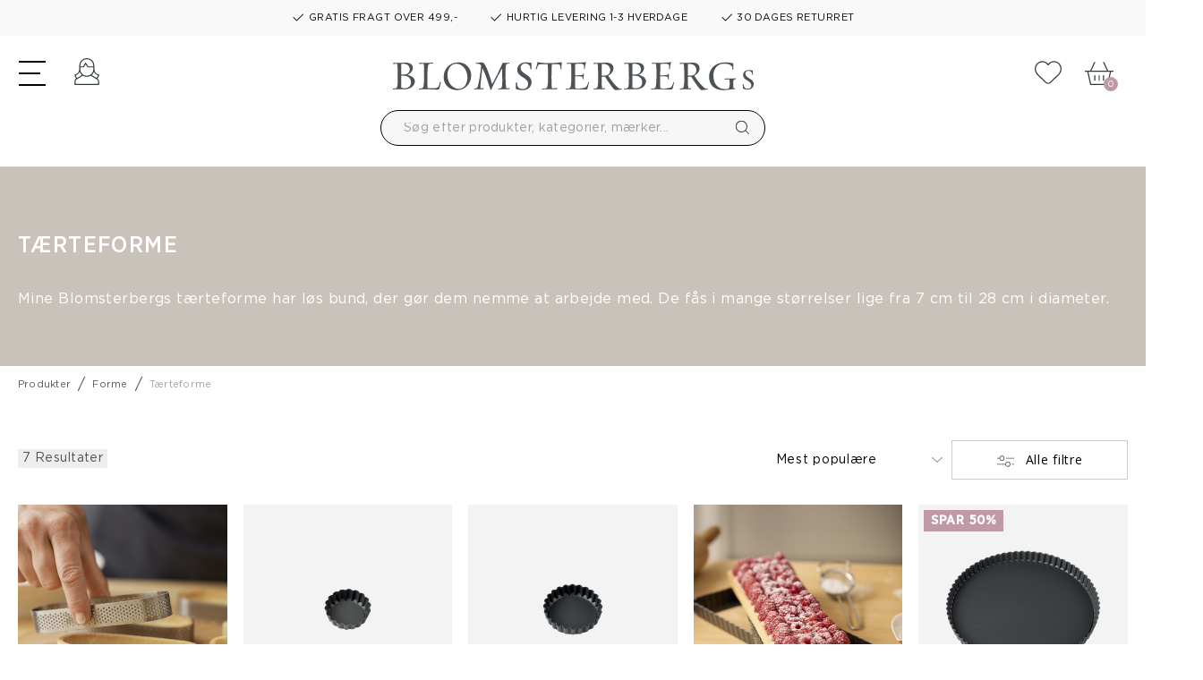

--- FILE ---
content_type: text/html;charset=UTF-8
request_url: https://www.metteblomsterberg.com/dk/produkter/forme/taerteforme/
body_size: 17697
content:
<!DOCTYPE html>
<html lang="da">
<head>
<meta charset=UTF-8>

<meta http-equiv="x-ua-compatible" content="ie=edge">

<meta name="viewport" content="width=device-width, initial-scale=1">



 <title>Blomsterbergs Tærteforme - Forme med løs bund til tærter</title>


<meta name="description" content="Blomsterbergs t&aelig;rteforme har l&oslash;s bund, der g&oslash;r dem nemme at arbejde med. K&oslash;b dem her!"/>
<meta name="keywords" content="Mette Blomsterberg"/>




<link rel="icon" type="image/png" href="/on/demandware.static/Sites-metteblomsterberg-Site/-/default/dw90143056/images/favicon-196x196.png" sizes="196x196" />
<link rel="icon" type="image/png" href="/on/demandware.static/Sites-metteblomsterberg-Site/-/default/dw52ceabc1/images/favicon-96x96.png" sizes="96x96" />
<link rel="icon" type="image/png" href="/on/demandware.static/Sites-metteblomsterberg-Site/-/default/dwd43345c8/images/favicon-32x32.png" sizes="32x32" />
<link rel="icon" type="image/png" href="/on/demandware.static/Sites-metteblomsterberg-Site/-/default/dw1cffa4f2/images/favicon-16x16.png" sizes="16x16" />
<link rel="icon" type="image/png" href="/on/demandware.static/Sites-metteblomsterberg-Site/-/default/dw31bcec56/images/favicon-128x128.png" sizes="128x128" />

<link rel="preconnect" href="https://fonts.gstatic.com">
<link href="https://fonts.googleapis.com/css2?family=Open+Sans:wght@300;400;600;700&display=swap" rel="stylesheet">

<link rel="stylesheet" href="https://use.typekit.net/zrz2pgj.css">



<link rel="stylesheet" href="/on/demandware.static/Sites-metteblomsterberg-Site/-/da_DK/v1768471820340/css/global.css" />

    <link rel="stylesheet" href="/on/demandware.static/Sites-metteblomsterberg-Site/-/da_DK/v1768471820340/css/search.css"  />








<link rel="stylesheet" href="/on/demandware.static/Sites-metteblomsterberg-Site/-/da_DK/v1768471820340/css/skin/skin.css" />



   <script type="application/ld+json">
        {"@context":"http://schema.org/","@type":"ItemList","itemListElement":[{"@type":"ListItem","position":1,"url":"https://www.metteblomsterberg.com/dk/produkter/forme/taerteforme/blomsterbergs-oval-taertering-34586m.html"},{"@type":"ListItem","position":2,"url":"https://www.metteblomsterberg.com/dk/produkter/forme/taerteforme/blomsterbergs-taerteform-med-loes-bund-224291m.html"},{"@type":"ListItem","position":3,"url":"https://www.metteblomsterberg.com/dk/produkter/forme/taerteforme/blomsterbergs-taerteform-med-loes-bund-224292m.html"},{"@type":"ListItem","position":4,"url":"https://www.metteblomsterberg.com/dk/produkter/forme/taerteforme/blomsterbergs-taerteform-rektangulaer-36515m.html"},{"@type":"ListItem","position":5,"url":"https://www.metteblomsterberg.com/dk/produkter/forme/taerteforme/blomsterbergs-taerteform-med-loes-bund-224296m.html"},{"@type":"ListItem","position":6,"url":"https://www.metteblomsterberg.com/dk/produkter/forme/taerteforme/blomsterbergs-taerteform-med-loes-bund-224295m.html"},{"@type":"ListItem","position":7,"url":"https://www.metteblomsterberg.com/dk/produkter/forme/kageforme/blomsterbergs-taertering-med-huller-13331m.html"}]}
    </script>






<!-- Google Tag Manager -->
<script>(function(w,d,s,l,i){w[l]=w[l]||[];w[l].push({'gtm.start':new Date().getTime(),event:'gtm.js'});var f=d.getElementsByTagName(s)[0],j=d.createElement(s),dl=l!='dataLayer'?'&l='+l:'';j.async=true;j.src='https://load.analy.metteblomsterberg.com/nfpvcegi.js?st='+i+dl;f.parentNode.insertBefore(j,f);})(window,document,'script','dataLayer','KXFMF62H');</script>
<!-- End Google Tag Manager -->




<input id="codeDisable" type="hidden" value="null"/>



    <style type='text/css'>
    .embeddedServiceHelpButton .helpButton .uiButton.helpButtonDisabled { 
        display: none; 
    }
    button[embeddedService-chatHeader_chatHeader] { 
        font-size: 9px !important; 
    } 
    .embeddedServiceHelpButton .helpButton .uiButton {
        background-color: #bf99a7;
    }
    .embeddedServiceHelpButton .helpButton .uiButton:focus {
        outline: 1px solid #bf99a7;
    }
</style>
 
<script type='text/javascript' src='https://service.force.com/embeddedservice/5.0/esw.min.js'></script>
<script type='text/javascript'>
    var initESW = function(gslbBaseURL) {
        embedded_svc.settings.displayHelpButton = true; //Or false
        embedded_svc.settings.language = 'da';
        embedded_svc.settings.storageDomain = 'www.metteblomsterberg.com';
 
        embedded_svc.settings.enabledFeatures = ['LiveAgent'];
        embedded_svc.settings.entryFeature = 'LiveAgent';
        embedded_svc.settings.defaultMinimizedText = 'START CHAT';
 
        embedded_svc.init(
            'https://fogh2020.my.salesforce.com',
            'https://fogh2020.my.salesforce-sites.com',
            gslbBaseURL,
            '00D4x0000022ZvG',
            'Chat_Support',
            {
                baseLiveAgentContentURL: 'https://c.la3-c1-ia4.salesforceliveagent.com/content/',
                deploymentId: '5724x000000HYza',
                buttonId: '5734x000000Ub0q',
                baseLiveAgentURL: 'https://d.la3-c1-ia4.salesforceliveagent.com/chat',
                eswLiveAgentDevName: 'Chat_Support',
                isOfflineSupportEnabled: false
            }
        );
    };
 
    if (!window.embedded_svc) {
        var s = document.createElement('script');
        s.setAttribute('src', 'https://fogh2020.my.salesforce.com/embeddedservice/5.0/esw.min.js');
        s.onload = function() {
            initESW(null);
        };
        document.body.appendChild(s);
    } else {
        initESW('https://service.force.com');
    }
</script>


<script>
    !function(){if(!window.klaviyo){window._klOnsite=window._klOnsite||[];try{window.klaviyo=new Proxy({},{get:function(n,i){return"push"===i?function(){var n;(n=window._klOnsite).push.apply(n,arguments)}:function(){for(var n=arguments.length,o=new Array(n),w=0;w<n;w++)o[w]=arguments[w];var t="function"==typeof o[o.length-1]?o.pop():void 0,e=new Promise((function(n){window._klOnsite.push([i].concat(o,[function(i){t&&t(i),n(i)}]))}));return e}}})}catch(n){window.klaviyo=window.klaviyo||[],window.klaviyo.push=function(){var n;(n=window._klOnsite).push.apply(n,arguments)}}}}();
</script>

    <script async type="text/javascript" src="//static.klaviyo.com/onsite/js/UuVihs/klaviyo.js"></script>


<!--[if gt IE 9]><!-->
<script defer type="text/javascript" src="/on/demandware.static/Sites-metteblomsterberg-Site/-/da_DK/v1768471820340/js/main.min.js"></script>

    <script defer type="text/javascript" src="/on/demandware.static/Sites-metteblomsterberg-Site/-/da_DK/v1768471820340/js/search.min.js"
        
        >
    </script>

<!-- TrustBox script -->
    <script type="text/javascript" src="//widget.trustpilot.com/bootstrap/v5/tp.widget.bootstrap.min.js" async></script>
<!-- End TrustBox script -->
<!--<![endif]-->

<link rel="canonical" href="https://www.metteblomsterberg.com/dk/produkter/forme/taerteforme/"/>


    
        
            <link rel="alternate" hreflang="da-DK" href="https://www.metteblomsterberg.com/dk/produkter/forme/taerteforme/" />
        
    
    <link rel="alternate" hreflang="x-default" href="https://www.metteblomsterberg.com" />



<script type="text/javascript">//<!--
/* <![CDATA[ (head-active_data.js) */
var dw = (window.dw || {});
dw.ac = {
    _analytics: null,
    _events: [],
    _category: "",
    _searchData: "",
    _anact: "",
    _anact_nohit_tag: "",
    _analytics_enabled: "true",
    _timeZone: "Europe/Copenhagen",
    _capture: function(configs) {
        if (Object.prototype.toString.call(configs) === "[object Array]") {
            configs.forEach(captureObject);
            return;
        }
        dw.ac._events.push(configs);
    },
	capture: function() { 
		dw.ac._capture(arguments);
		// send to CQ as well:
		if (window.CQuotient) {
			window.CQuotient.trackEventsFromAC(arguments);
		}
	},
    EV_PRD_SEARCHHIT: "searchhit",
    EV_PRD_DETAIL: "detail",
    EV_PRD_RECOMMENDATION: "recommendation",
    EV_PRD_SETPRODUCT: "setproduct",
    applyContext: function(context) {
        if (typeof context === "object" && context.hasOwnProperty("category")) {
        	dw.ac._category = context.category;
        }
        if (typeof context === "object" && context.hasOwnProperty("searchData")) {
        	dw.ac._searchData = context.searchData;
        }
    },
    setDWAnalytics: function(analytics) {
        dw.ac._analytics = analytics;
    },
    eventsIsEmpty: function() {
        return 0 == dw.ac._events.length;
    }
};
/* ]]> */
// -->
</script>
<script type="text/javascript">//<!--
/* <![CDATA[ (head-cquotient.js) */
var CQuotient = window.CQuotient = {};
CQuotient.clientId = 'bglp-metteblomsterberg';
CQuotient.realm = 'BGLP';
CQuotient.siteId = 'metteblomsterberg';
CQuotient.instanceType = 'prd';
CQuotient.locale = 'da_DK';
CQuotient.fbPixelId = '848976845761242';
CQuotient.activities = [];
CQuotient.cqcid='';
CQuotient.cquid='';
CQuotient.cqeid='';
CQuotient.cqlid='';
CQuotient.apiHost='api.cquotient.com';
/* Turn this on to test against Staging Einstein */
/* CQuotient.useTest= true; */
CQuotient.useTest = ('true' === 'false');
CQuotient.initFromCookies = function () {
	var ca = document.cookie.split(';');
	for(var i=0;i < ca.length;i++) {
	  var c = ca[i];
	  while (c.charAt(0)==' ') c = c.substring(1,c.length);
	  if (c.indexOf('cqcid=') == 0) {
		CQuotient.cqcid=c.substring('cqcid='.length,c.length);
	  } else if (c.indexOf('cquid=') == 0) {
		  var value = c.substring('cquid='.length,c.length);
		  if (value) {
		  	var split_value = value.split("|", 3);
		  	if (split_value.length > 0) {
			  CQuotient.cquid=split_value[0];
		  	}
		  	if (split_value.length > 1) {
			  CQuotient.cqeid=split_value[1];
		  	}
		  	if (split_value.length > 2) {
			  CQuotient.cqlid=split_value[2];
		  	}
		  }
	  }
	}
}
CQuotient.getCQCookieId = function () {
	if(window.CQuotient.cqcid == '')
		window.CQuotient.initFromCookies();
	return window.CQuotient.cqcid;
};
CQuotient.getCQUserId = function () {
	if(window.CQuotient.cquid == '')
		window.CQuotient.initFromCookies();
	return window.CQuotient.cquid;
};
CQuotient.getCQHashedEmail = function () {
	if(window.CQuotient.cqeid == '')
		window.CQuotient.initFromCookies();
	return window.CQuotient.cqeid;
};
CQuotient.getCQHashedLogin = function () {
	if(window.CQuotient.cqlid == '')
		window.CQuotient.initFromCookies();
	return window.CQuotient.cqlid;
};
CQuotient.trackEventsFromAC = function (/* Object or Array */ events) {
try {
	if (Object.prototype.toString.call(events) === "[object Array]") {
		events.forEach(_trackASingleCQEvent);
	} else {
		CQuotient._trackASingleCQEvent(events);
	}
} catch(err) {}
};
CQuotient._trackASingleCQEvent = function ( /* Object */ event) {
	if (event && event.id) {
		if (event.type === dw.ac.EV_PRD_DETAIL) {
			CQuotient.trackViewProduct( {id:'', alt_id: event.id, type: 'raw_sku'} );
		} // not handling the other dw.ac.* events currently
	}
};
CQuotient.trackViewProduct = function(/* Object */ cqParamData){
	var cq_params = {};
	cq_params.cookieId = CQuotient.getCQCookieId();
	cq_params.userId = CQuotient.getCQUserId();
	cq_params.emailId = CQuotient.getCQHashedEmail();
	cq_params.loginId = CQuotient.getCQHashedLogin();
	cq_params.product = cqParamData.product;
	cq_params.realm = cqParamData.realm;
	cq_params.siteId = cqParamData.siteId;
	cq_params.instanceType = cqParamData.instanceType;
	cq_params.locale = CQuotient.locale;
	
	if(CQuotient.sendActivity) {
		CQuotient.sendActivity(CQuotient.clientId, 'viewProduct', cq_params);
	} else {
		CQuotient.activities.push({activityType: 'viewProduct', parameters: cq_params});
	}
};
/* ]]> */
// -->
</script>

</head>
<body>




<!-- Google Tag Manager (noscript) -->
<noscript><iframe src="https://load.analy.metteblomsterberg.com/ns.html?id=GTM-KXFMF62H" height="0" width="0" style="display:none;visibility:hidden"></iframe></noscript>
<!-- End Google Tag Manager (noscript) -->

<div class="page" data-action="Search-Show" data-querystring="cgid=produkter_forme_taerteforme" >



<header>
    <a href="#maincontent" class="skip d-none" aria-label="G&aring; til hovedindholdet">G&aring; til hovedindholdet</a>
<a href="#footercontent" class="skip d-none" aria-label="G&aring; til footeren">G&aring; til footeren</a>

    
	 


	<div class="html-slot-container">
    
        
            <div class="header-banner slide-up d-flex flex-column justify-content-center">

<div class="container usp">
    <span class="item item-1"><svg xmlns="http://www.w3.org/2000/svg" width="16" height="16" fill="currentColor" class="bi bi-check2" viewBox="0 0 16 16"><path d="M13.854 3.646a.5.5 0 0 1 0 .708l-7 7a.5.5 0 0 1-.708 0l-3.5-3.5a.5.5 0 1 1 .708-.708L6.5 10.293l6.646-6.647a.5.5 0 0 1 .708 0z"/></svg> GRATIS FRAGT OVER 499,-</span>
    <span class="item item-2"><svg xmlns="http://www.w3.org/2000/svg" width="16" height="16" fill="currentColor" class="bi bi-check2" viewBox="0 0 16 16"><path d="M13.854 3.646a.5.5 0 0 1 0 .708l-7 7a.5.5 0 0 1-.708 0l-3.5-3.5a.5.5 0 1 1 .708-.708L6.5 10.293l6.646-6.647a.5.5 0 0 1 .708 0z"/></svg> HURTIG LEVERING 1-3 HVERDAGE</span>
    <span class="item item-3"><svg xmlns="http://www.w3.org/2000/svg" width="16" height="16" fill="currentColor" class="bi bi-check2" viewBox="0 0 16 16"><path d="M13.854 3.646a.5.5 0 0 1 0 .708l-7 7a.5.5 0 0 1-.708 0l-3.5-3.5a.5.5 0 1 1 .708-.708L6.5 10.293l6.646-6.647a.5.5 0 0 1 .708 0z"/></svg> 30 DAGES RETURRET</span>
</div>
        
    
</div>
 
	

    <nav role="navigation">
        <div class="header container cc-header-pers">
            <div class="row">
                <div class="col-12">
                    <div class="navbar-header brand d-xl-none d-flex align-items-center">
                        <a class="logo-home" href="/dk/" title="Mette Blomsterberg Forside">
                            <img class="logo-desktop" src="/on/demandware.static/Sites-metteblomsterberg-Site/-/default/dw7d45f27f/images/logo.svg" alt="Mette Blomsterberg" />
                        </a>
                        <div class="search search-for-mobile d-lg-block d-xl-none">
                            <div class="site-search">
    <form role="search"
          action="/dk/search"
          method="get"
          name="simpleSearch">
        <input class="form-control search-field"
               type="text"
               name="q"
               value=""
               placeholder="S&oslash;g efter produkter, kategorier, m&aelig;rker..."
               role="combobox"
               aria-describedby="search-assistive-text"
               aria-haspopup="listbox"
               aria-owns="search-results"
               aria-expanded="false"
               aria-autocomplete="list"
               aria-activedescendant=""
               aria-controls="search-results"
               aria-label="Skriv s&oslash;geord eller varenr."
               autocomplete="off" />
        <button type="reset" name="reset-button" class="fa fa-times reset-button d-none" aria-label="Fjern s&oslash;geord"></button>
        <button type="submit" name="search-button" class="fa fa-search" aria-label="S&oslash;g p&aring; ordet"></button>
        <div class="suggestions-wrapper" data-url="/on/demandware.store/Sites-metteblomsterberg-Site/da_DK/SearchServices-GetSuggestions?q="></div>
        <input type="hidden" value="da_DK" name="lang">
    </form>
</div>
<div class="overlay-search-open"></div>

                        </div>
                    </div>
                    <div class="navbar-header">
                        <div class="row">
                            <div class="col-4 col-lg-4 d-flex align-items-center">
                                <div class="logo-desktop hidden-lg-down">
                                    <a class="logo-home" href="/dk/" title="Mette Blomsterberg Forside">
                                        <img class="hidden-lg-down logo-desktop" src="/on/demandware.static/Sites-metteblomsterberg-Site/-/default/dw7d45f27f/images/logo.svg" alt="Mette Blomsterberg" />
                                        <img class="d-xl-none logo-mobile" src="/on/demandware.static/Sites-metteblomsterberg-Site/-/default/dwa74183a4/images/logo-small.svg" alt="Mette Blomsterberg" />
                                    </a>
                                </div>
                                <button class="navbar-toggler d-xl-none" type="button" aria-controls="sg-navbar-collapse" aria-expanded="false" aria-label="Toggle navigation">
                                    <div class="hamburger d-xl-none">
                                        <span class="line"></span>
                                        <span class="line"></span>
                                        <span class="line"></span>
                                    </div>
                                </button>
                                <a href="/dk/account" class="account  d-xl-none">
                                    <svg aria-hidden="true" class="svg-icons"><use href="/on/demandware.static/Sites-metteblomsterberg-Site/-/da_DK/v1768471820340/images/sprite.svg#customer-login" /></svg>
                                    <span class="sr-only">Log ind</span>
                                </a>
                            </div>
                            <div class="col-4 col-lg-4 d-flex align-items-center">
                                <div class="search hidden-lg-down d-flex justify-content-end">
                                    <div class="site-search">
    <form role="search"
          action="/dk/search"
          method="get"
          name="simpleSearch">
        <input class="form-control search-field"
               type="text"
               name="q"
               value=""
               placeholder="S&oslash;g efter produkter, kategorier, m&aelig;rker..."
               role="combobox"
               aria-describedby="search-assistive-text"
               aria-haspopup="listbox"
               aria-owns="search-results"
               aria-expanded="false"
               aria-autocomplete="list"
               aria-activedescendant=""
               aria-controls="search-results"
               aria-label="Skriv s&oslash;geord eller varenr."
               autocomplete="off" />
        <button type="reset" name="reset-button" class="fa fa-times reset-button d-none" aria-label="Fjern s&oslash;geord"></button>
        <button type="submit" name="search-button" class="fa fa-search" aria-label="S&oslash;g p&aring; ordet"></button>
        <div class="suggestions-wrapper" data-url="/on/demandware.store/Sites-metteblomsterberg-Site/da_DK/SearchServices-GetSuggestions?q="></div>
        <input type="hidden" value="da_DK" name="lang">
    </form>
</div>
<div class="overlay-search-open"></div>

                                </div>
                            </div>
                            <div class="col-4 col-lg-4 d-flex align-items-center justify-content-end">
                                <a href="/dk/account" class="account  hidden-lg-down">
                                    <svg aria-hidden="true" class="svg-icons"><use href="/on/demandware.static/Sites-metteblomsterberg-Site/-/da_DK/v1768471820340/images/sprite.svg#customer-login" /></svg>
                                    <span class="sr-only"><span class="sr-only">Log ind</span></span>
                                </a>
                                <a href="/dk/wishlist" class="wishlist">
                                    <svg aria-hidden="true" class="svg-icons"><use href="/on/demandware.static/Sites-metteblomsterberg-Site/-/da_DK/v1768471820340/images/sprite.svg#heart" /></svg>
                                    <span class="sr-only">Tilf&oslash;j til favoritter</span>
                                </a>

                                
                                        <!--FlyIn hidden-->
                                        <div class="minicart" data-action-url="/on/demandware.store/Sites-metteblomsterberg-Site/da_DK/Cart-MiniCartShow">
                                            <div class="minicart-total">
    <a class="minicart-link d-flex align-items-center" href="https://www.metteblomsterberg.com/dk/cart" title="Kurv 0 varer" aria-label="Kurv 0 varer" aria-haspopup="true">
        <svg class="svg-icons"><use href="/on/demandware.static/Sites-metteblomsterberg-Site/-/da_DK/v1768471820340/images/sprite.svg#cart" /></svg>
        <span class="minicart-quantity">
            0
        </span>
    </a>
</div>


        <div class="minicart-total d-none">
            <svg class="svg-icons"><use href="/on/demandware.static/Sites-metteblomsterberg-Site/-/da_DK/v1768471820340/images/sprite.svg#cart" /></svg>
                <span class="minicart-quantity">
                    0
                </span>
        </div>
<div class="popover popover-bottom"></div>

                                        </div>
                                    
                            </div>
                        </div>
                    </div>
                </div>
            </div>
        </div>
        <div class="col-sm-8 col-xl-12 main-menu navbar-toggleable-lg menu-toggleable-left multilevel-dropdown d-none d-xl-block cc-main-menu" id="sg-navbar-collapse">
            <div class="menu-wrapper container">
                <nav class="cc-navbar hidden-lg-down">
    <div class="cc-navbar-menu js-navbar-menu" role="navigation">
        <ul class="cc-navbar-list" role="menu">
            
                
                    
                        <li class="cc-navbar-item js-navbar-item" role="presentation" data-cgid="null">
                            
                                <a href="/dk/produkter/" id="null" class="cc-navbar-link js-navbar-link nullHighlight">
                                    
                                        Produkter
                                    
                                </a>
                            

                            
                            <div class="container-fluid cc-menu-overlay js-menu-overlay d-none">
                                <div class="container cc-menu-overlay-container js-menu-overlay-container">
                                    <div class="cc-menu-overlay-content">
                                            <div class="row cc-height-reg no-gutters">
    <div class="col-lg-12 col-xl-12">
        <div class="cc-menu-subcategories">
            <div class="row row-cols-5">
                
                        
                            
                                <div class="col">
                                
                                    <ul class="cc-menu-subcategory cc-normalize-ul">
                                        <li>
                                            
                                                
                                            
                                            <div class="cc-menu-subcategory-name-container js-menu-subcategory-name-container">
                                                
                                                    <a href="/dk/produkter/bageredskaber/" class="h9 cc-menu-subcategory-name js-menu-subcategory-name">Bageredskaber</a>
                                                
                                            </div>
                                            
                                                <div class="cc-menu-subcategory-link-container">
                                                    
                                                        
                                                            <div class="cc-menu-subcategory-content">
                                                                <a href="/dk/produkter/bageredskaber/kageplast/" class="h10 cc-menu-subcategorybis-name" role="menuitem">Kageplast</a>
                                                            </div>
                                                        
                                                    
                                                        
                                                            <div class="cc-menu-subcategory-content">
                                                                <a href="/dk/produkter/bageredskaber/maaleskeer-og--kander/" class="h10 cc-menu-subcategorybis-name" role="menuitem">Måleskeer & -kander</a>
                                                            </div>
                                                        
                                                    
                                                        
                                                            <div class="cc-menu-subcategory-content">
                                                                <a href="/dk/produkter/bageredskaber/paletknive/" class="h10 cc-menu-subcategorybis-name" role="menuitem">Paletknive</a>
                                                            </div>
                                                        
                                                    
                                                        
                                                            <div class="cc-menu-subcategory-content">
                                                                <a href="/dk/produkter/bageredskaber/redskaber/" class="h10 cc-menu-subcategorybis-name" role="menuitem">Redskaber</a>
                                                            </div>
                                                        
                                                    
                                                        
                                                            <div class="cc-menu-subcategory-content">
                                                                <a href="/dk/produkter/bageredskaber/skaale-og-glas/" class="h10 cc-menu-subcategorybis-name" role="menuitem">Skåle & Glas</a>
                                                            </div>
                                                        
                                                    
                                                        
                                                            <div class="cc-menu-subcategory-content">
                                                                <a href="/dk/produkter/bageredskaber/sproejteposer-og-tyller/" class="h10 cc-menu-subcategorybis-name" role="menuitem">Sprøjteposer & Tyller</a>
                                                            </div>
                                                        
                                                    
                                                </div>
                                            
                                        </li>
                                    </ul>

                                    
                                    
                                
                                </div>
                            
                                <div class="col">
                                
                                    <ul class="cc-menu-subcategory cc-normalize-ul">
                                        <li>
                                            
                                                
                                            
                                            <div class="cc-menu-subcategory-name-container js-menu-subcategory-name-container">
                                                
                                                    <a href="/dk/produkter/forme/" class="h9 cc-menu-subcategory-name js-menu-subcategory-name">Forme</a>
                                                
                                            </div>
                                            
                                                <div class="cc-menu-subcategory-link-container">
                                                    
                                                        
                                                            <div class="cc-menu-subcategory-content">
                                                                <a href="/dk/produkter/forme/broedforme/" class="h10 cc-menu-subcategorybis-name" role="menuitem">Brødforme</a>
                                                            </div>
                                                        
                                                    
                                                        
                                                            <div class="cc-menu-subcategory-content">
                                                                <a href="/dk/produkter/forme/chokoladeforme/" class="h10 cc-menu-subcategorybis-name" role="menuitem">Chokoladeforme</a>
                                                            </div>
                                                        
                                                    
                                                        
                                                            <div class="cc-menu-subcategory-content">
                                                                <a href="/dk/produkter/forme/floedebolleforme/" class="h10 cc-menu-subcategorybis-name" role="menuitem">Flødebolleforme</a>
                                                            </div>
                                                        
                                                    
                                                        
                                                            <div class="cc-menu-subcategory-content">
                                                                <a href="/dk/produkter/forme/kageforme/" class="h10 cc-menu-subcategorybis-name" role="menuitem">Kageforme</a>
                                                            </div>
                                                        
                                                    
                                                        
                                                            <div class="cc-menu-subcategory-content">
                                                                <a href="/dk/produkter/forme/kageringe/" class="h10 cc-menu-subcategorybis-name" role="menuitem">Kageringe</a>
                                                            </div>
                                                        
                                                    
                                                        
                                                            <div class="cc-menu-subcategory-content">
                                                                <a href="/dk/produkter/forme/muffinforme/" class="h10 cc-menu-subcategorybis-name" role="menuitem">Muffinforme</a>
                                                            </div>
                                                        
                                                    
                                                        
                                                            <div class="cc-menu-subcategory-content">
                                                                <a href="/dk/produkter/forme/silikoneforme/" class="h10 cc-menu-subcategorybis-name" role="menuitem">Silikoneforme</a>
                                                            </div>
                                                        
                                                    
                                                        
                                                            <div class="cc-menu-subcategory-content">
                                                                <a href="/dk/produkter/forme/springforme/" class="h10 cc-menu-subcategorybis-name" role="menuitem">Springforme</a>
                                                            </div>
                                                        
                                                    
                                                        
                                                            <div class="cc-menu-subcategory-content">
                                                                <a href="/dk/produkter/forme/taerteforme/" class="h10 cc-menu-subcategorybis-name" role="menuitem">Tærteforme</a>
                                                            </div>
                                                        
                                                    
                                                        
                                                            <div class="cc-menu-subcategory-content">
                                                                <a href="/dk/produkter/forme/udstikkere/" class="h10 cc-menu-subcategorybis-name" role="menuitem">Udstikkere</a>
                                                            </div>
                                                        
                                                    
                                                </div>
                                            
                                        </li>
                                    </ul>

                                    
                                    
                                
                                </div>
                            
                                <div class="col">
                                
                                    <ul class="cc-menu-subcategory cc-normalize-ul">
                                        <li>
                                            
                                                
                                            
                                            <div class="cc-menu-subcategory-name-container js-menu-subcategory-name-container">
                                                
                                                    <a href="/dk/produkter/boeger/" class="h9 cc-menu-subcategory-name js-menu-subcategory-name">Bøger</a>
                                                
                                            </div>
                                            
                                        </li>
                                    </ul>

                                    
                                    
                                
                                </div>
                            
                                <div class="col">
                                
                                    <ul class="cc-menu-subcategory cc-normalize-ul">
                                        <li>
                                            
                                                
                                            
                                            <div class="cc-menu-subcategory-name-container js-menu-subcategory-name-container">
                                                
                                                    <a href="/dk/produkter/gryder-og-pander/" class="h9 cc-menu-subcategory-name js-menu-subcategory-name">Gryder & Pander</a>
                                                
                                            </div>
                                            
                                        </li>
                                    </ul>

                                    
                                    
                                
                                </div>
                            
                                <div class="col">
                                
                                    <ul class="cc-menu-subcategory cc-normalize-ul">
                                        <li>
                                            
                                                
                                            
                                            <div class="cc-menu-subcategory-name-container js-menu-subcategory-name-container">
                                                
                                                    <a href="/dk/produkter/el-artikler/" class="h9 cc-menu-subcategory-name js-menu-subcategory-name">El-artikler</a>
                                                
                                            </div>
                                            
                                        </li>
                                    </ul>

                                    
                                    
                                
                                </div>
                            
                                <div class="col">
                                
                                    <ul class="cc-menu-subcategory cc-normalize-ul">
                                        <li>
                                            
                                                
                                            
                                            <div class="cc-menu-subcategory-name-container js-menu-subcategory-name-container">
                                                
                                                    <a href="/dk/produkter/servering/" class="h9 cc-menu-subcategory-name js-menu-subcategory-name">Servering</a>
                                                
                                            </div>
                                            
                                        </li>
                                    </ul>

                                    
                                    
                                
                                </div>
                            
                                <div class="col">
                                
                                    <ul class="cc-menu-subcategory cc-normalize-ul">
                                        <li>
                                            
                                                
                                            
                                            <div class="cc-menu-subcategory-name-container js-menu-subcategory-name-container">
                                                
                                                    <a href="/dk/produkter/vaniljeprodukter/" class="h9 cc-menu-subcategory-name js-menu-subcategory-name">Vaniljeprodukter</a>
                                                
                                            </div>
                                            
                                        </li>
                                    </ul>

                                    
                                    
                                
                                </div>
                            
                                <div class="col">
                                
                                    <ul class="cc-menu-subcategory cc-normalize-ul">
                                        <li>
                                            
                                                
                                            
                                            <div class="cc-menu-subcategory-name-container js-menu-subcategory-name-container">
                                                
                                                    <a href="/dk/produkter/tekstiler/" class="h9 cc-menu-subcategory-name js-menu-subcategory-name">Tekstiler</a>
                                                
                                            </div>
                                            
                                        </li>
                                    </ul>

                                    
                                    
                                
                                </div>
                            
                        
                    </div>
            </div>
        </div>
    </div>

                                    </div>
                                </div>
                            </div>
                            
                        </li>
                    
                
                    
                        <li class="cc-navbar-item js-navbar-item" role="presentation" data-cgid="null">
                            
                                <a href="/dk/nyheder/" id="null" class="cc-navbar-link js-navbar-link nullHighlight">
                                    
                                        Nyheder
                                    
                                </a>
                            

                            
                        </li>
                    
                
                    
                        <li class="cc-navbar-item js-navbar-item" role="presentation" data-cgid="null">
                            
                                <a href="/dk/tilbud/" id="null" class="cc-navbar-link js-navbar-link nullHighlight">
                                    
                                        TILBUD
                                    
                                </a>
                            

                            
                        </li>
                    
                
                    
                        <li class="cc-navbar-item js-navbar-item" role="presentation" data-cgid="null">
                            
                                <a href="/dk/opskrifter/" id="null" class="cc-navbar-link js-navbar-link nullHighlight">
                                    
                                        Opskrifter
                                    
                                </a>
                            

                            
                        </li>
                    
                
                    
                        <li class="cc-navbar-item js-navbar-item" role="presentation" data-cgid="null">
                            
                                <a href="/dk/tips-og-tricks/" id="null" class="cc-navbar-link js-navbar-link nullHighlight">
                                    
                                        Tips &amp; Tricks
                                    
                                </a>
                            

                            
                        </li>
                    
                
                    
                        <li class="cc-navbar-item js-navbar-item" role="presentation" data-cgid="null">
                            
                                <a href="/dk/kurser-og-foredrag/" id="null" class="cc-navbar-link js-navbar-link nullHighlight">
                                    
                                        Kurser &amp; Foredrag
                                    
                                </a>
                            

                            
                        </li>
                    
                
                    
                        <li class="cc-navbar-item js-navbar-item" role="presentation" data-cgid="null">
                            
                                <a href="/dk/mette-blomsterberg/" id="null" class="cc-navbar-link js-navbar-link nullHighlight">
                                    
                                        Mette Blomsterberg
                                    
                                </a>
                            

                            
                        </li>
                    
                
                    
                        <li class="cc-navbar-item js-navbar-item" role="presentation" data-cgid="null">
                            
                                <a href="/dk/klub-blomst/" id="null" class="cc-navbar-link js-navbar-link nullHighlight">
                                    
                                        Klub Blomst
                                    
                                </a>
                            

                            
                        </li>
                    
                
            
        </ul>
    </div>
</nav>
<nav class="navbar navbar-expand-xl bg-inverse col-12 d-xl-none nav-mob-over">
    <div class="close-menu clearfix d-none">
        <div class="back pull-left js-back-menu">
            <button role="button" aria-label="Tilbage til sidste menu">
                <svg><use href="/on/demandware.static/Sites-metteblomsterberg-Site/-/da_DK/v1768471820340/images/sprite.svg#left-arrow" /></svg>
            </button>
        </div>
    </div>
    <div class="menu-group" role="navigation">
        <ul class="nav navbar-nav nav-menu-mob" role="menu">
            
                
                    
                        <li class="nav-item dropdown" role="presentation">
                            <a href="/dk/produkter/" id="produkter" class="h9 nav-link dropdown-toggle nullHighlight" role="button" data-toggle="dropdown" aria-haspopup="true" aria-expanded="false" tabindex="0">
                                
                                    Produkter
                                
                            </a>
                            
                            <ul class="dropdown-menu" role="menu" aria-hidden="true" aria-label="produkter">
    
        
            <li class="dropdown-item dropdown" role="presentation">
                <a href="/dk/produkter/bageredskaber/" id="produkter_bageredskaber" class="h9 dropdown-link dropdown-toggle" role="button" data-toggle="dropdown" aria-haspopup="true" aria-expanded="false" tabindex="0">Bageredskaber</a>
                
                <ul class="dropdown-menu" role="menu" aria-hidden="true" aria-label="produkter_bageredskaber">
    
        
            <li class="dropdown-item" role="presentation">
                <a href="/dk/produkter/bageredskaber/kageplast/" id="produkter_bageredskaber_kageplast" role="menuitem" class="last-level dropdown-link" tabindex="-1">Kageplast</a>
            </li>
        
    
        
            <li class="dropdown-item" role="presentation">
                <a href="/dk/produkter/bageredskaber/maaleskeer-og--kander/" id="produkter_bageredskaber_maaleskeer-kander" role="menuitem" class="last-level dropdown-link" tabindex="-1">M&aring;leskeer &amp; -kander</a>
            </li>
        
    
        
            <li class="dropdown-item" role="presentation">
                <a href="/dk/produkter/bageredskaber/paletknive/" id="produkter_bageredskaber_paletknive" role="menuitem" class="last-level dropdown-link" tabindex="-1">Paletknive</a>
            </li>
        
    
        
            <li class="dropdown-item" role="presentation">
                <a href="/dk/produkter/bageredskaber/redskaber/" id="produkter_bageredskaber_redskaber" role="menuitem" class="last-level dropdown-link" tabindex="-1">Redskaber</a>
            </li>
        
    
        
            <li class="dropdown-item" role="presentation">
                <a href="/dk/produkter/bageredskaber/skaale-og-glas/" id="produkter_bageredskaber_skaale-glas" role="menuitem" class="last-level dropdown-link" tabindex="-1">Sk&aring;le &amp; Glas</a>
            </li>
        
    
        
            <li class="dropdown-item" role="presentation">
                <a href="/dk/produkter/bageredskaber/sproejteposer-og-tyller/" id="produkter_bageredskaber_sproejteposer-tyller" role="menuitem" class="last-level dropdown-link" tabindex="-1">Spr&oslash;jteposer &amp; Tyller</a>
            </li>
        
    
</ul>


            </li>
        
    
        
            <li class="dropdown-item dropdown" role="presentation">
                <a href="/dk/produkter/forme/" id="produkter_forme" class="h9 dropdown-link dropdown-toggle" role="button" data-toggle="dropdown" aria-haspopup="true" aria-expanded="false" tabindex="0">Forme</a>
                
                <ul class="dropdown-menu" role="menu" aria-hidden="true" aria-label="produkter_forme">
    
        
            <li class="dropdown-item" role="presentation">
                <a href="/dk/produkter/forme/broedforme/" id="produkter_forme_broedforme" role="menuitem" class="last-level dropdown-link" tabindex="-1">Br&oslash;dforme</a>
            </li>
        
    
        
            <li class="dropdown-item" role="presentation">
                <a href="/dk/produkter/forme/chokoladeforme/" id="produkter_forme_chokoladeforme" role="menuitem" class="last-level dropdown-link" tabindex="-1">Chokoladeforme</a>
            </li>
        
    
        
            <li class="dropdown-item" role="presentation">
                <a href="/dk/produkter/forme/floedebolleforme/" id="produkter_forme_floedebolleforme" role="menuitem" class="last-level dropdown-link" tabindex="-1">Fl&oslash;debolleforme</a>
            </li>
        
    
        
            <li class="dropdown-item" role="presentation">
                <a href="/dk/produkter/forme/kageforme/" id="produkter_forme_kageforme" role="menuitem" class="last-level dropdown-link" tabindex="-1">Kageforme</a>
            </li>
        
    
        
            <li class="dropdown-item" role="presentation">
                <a href="/dk/produkter/forme/kageringe/" id="produkter_forme_kageringe" role="menuitem" class="last-level dropdown-link" tabindex="-1">Kageringe</a>
            </li>
        
    
        
            <li class="dropdown-item" role="presentation">
                <a href="/dk/produkter/forme/muffinforme/" id="produkter_forme_muffinforme" role="menuitem" class="last-level dropdown-link" tabindex="-1">Muffinforme</a>
            </li>
        
    
        
            <li class="dropdown-item" role="presentation">
                <a href="/dk/produkter/forme/silikoneforme/" id="produkter_forme_silikoneforme" role="menuitem" class="last-level dropdown-link" tabindex="-1">Silikoneforme</a>
            </li>
        
    
        
            <li class="dropdown-item" role="presentation">
                <a href="/dk/produkter/forme/springforme/" id="produkter_forme_springforme" role="menuitem" class="last-level dropdown-link" tabindex="-1">Springforme</a>
            </li>
        
    
        
            <li class="dropdown-item" role="presentation">
                <a href="/dk/produkter/forme/taerteforme/" id="produkter_forme_taerteforme" role="menuitem" class="last-level dropdown-link" tabindex="-1">T&aelig;rteforme</a>
            </li>
        
    
        
            <li class="dropdown-item" role="presentation">
                <a href="/dk/produkter/forme/udstikkere/" id="produkter_forme_udstikkere" role="menuitem" class="last-level dropdown-link" tabindex="-1">Udstikkere</a>
            </li>
        
    
</ul>


            </li>
        
    
        
            <li class="dropdown-item" role="presentation">
                <a href="/dk/produkter/boeger/" id="produkter_boeger" role="menuitem" class="h9 dropdown-link" tabindex="-1">B&oslash;ger</a>
            </li>
        
    
        
            <li class="dropdown-item" role="presentation">
                <a href="/dk/produkter/gryder-og-pander/" id="produkter_gryder-pander" role="menuitem" class="h9 dropdown-link" tabindex="-1">Gryder &amp; Pander</a>
            </li>
        
    
        
            <li class="dropdown-item" role="presentation">
                <a href="/dk/produkter/el-artikler/" id="produkter_elartikler" role="menuitem" class="h9 dropdown-link" tabindex="-1">El-artikler</a>
            </li>
        
    
        
            <li class="dropdown-item" role="presentation">
                <a href="/dk/produkter/servering/" id="produkter_servering" role="menuitem" class="h9 dropdown-link" tabindex="-1">Servering</a>
            </li>
        
    
        
            <li class="dropdown-item" role="presentation">
                <a href="/dk/produkter/vaniljeprodukter/" id="produkter_raavarer" role="menuitem" class="h9 dropdown-link" tabindex="-1">Vaniljeprodukter</a>
            </li>
        
    
        
            <li class="dropdown-item" role="presentation">
                <a href="/dk/produkter/tekstiler/" id="produkter_tekstiler" role="menuitem" class="h9 dropdown-link" tabindex="-1">Tekstiler</a>
            </li>
        
    
</ul>


                        </li>
                    
                
                    
                        <li class="nav-item" role="presentation">
                            <a href="/dk/nyheder/" id="nyheder" class="h9 nav-link nullHighlight" role="link" tabindex="0">
                                
                                    Nyheder
                                
                            </a>
                        </li>
                    
                
                    
                        <li class="nav-item" role="presentation">
                            <a href="/dk/tilbud/" id="tilbud" class="h9 nav-link nullHighlight" role="link" tabindex="0">
                                
                                    TILBUD
                                
                            </a>
                        </li>
                    
                
                    
                        <li class="nav-item" role="presentation">
                            <a href="/dk/opskrifter/" id="opskrifter" class="h9 nav-link nullHighlight" role="link" tabindex="0">
                                
                                    Opskrifter
                                
                            </a>
                        </li>
                    
                
                    
                        <li class="nav-item" role="presentation">
                            <a href="/dk/tips-og-tricks/" id="tips-tricks" class="h9 nav-link nullHighlight" role="link" tabindex="0">
                                
                                    Tips &amp; Tricks
                                
                            </a>
                        </li>
                    
                
                    
                        <li class="nav-item" role="presentation">
                            <a href="/dk/kurser-og-foredrag/" id="kurser-foredrag" class="h9 nav-link nullHighlight" role="link" tabindex="0">
                                
                                    Kurser &amp; Foredrag
                                
                            </a>
                        </li>
                    
                
                    
                        <li class="nav-item" role="presentation">
                            <a href="/dk/mette-blomsterberg/" id="mette-blomsterberg" class="h9 nav-link nullHighlight" role="link" tabindex="0">
                                
                                    Mette Blomsterberg
                                
                            </a>
                        </li>
                    
                
                    
                        <li class="nav-item" role="presentation">
                            <a href="/dk/klub-blomst/" id="klub-blomst" class="h9 nav-link nullHighlight" role="link" tabindex="0">
                                
                                    Klub Blomst
                                
                            </a>
                        </li>
                    
                
            
        </ul>
    </div>
</nav>
            </div>
        </div>
        <div class="search-mobile d-none">
            <div class="site-search">
    <form role="search"
          action="/dk/search"
          method="get"
          name="simpleSearch">
        <input class="form-control search-field"
               type="text"
               name="q"
               value=""
               placeholder="S&oslash;g efter produkter, kategorier, m&aelig;rker..."
               role="combobox"
               aria-describedby="search-assistive-text"
               aria-haspopup="listbox"
               aria-owns="search-results"
               aria-expanded="false"
               aria-autocomplete="list"
               aria-activedescendant=""
               aria-controls="search-results"
               aria-label="Skriv s&oslash;geord eller varenr."
               autocomplete="off" />
        <button type="reset" name="reset-button" class="fa fa-times reset-button d-none" aria-label="Fjern s&oslash;geord"></button>
        <button type="submit" name="search-button" class="fa fa-search" aria-label="S&oslash;g p&aring; ordet"></button>
        <div class="suggestions-wrapper" data-url="/on/demandware.store/Sites-metteblomsterberg-Site/da_DK/SearchServices-GetSuggestions?q="></div>
        <input type="hidden" value="da_DK" name="lang">
    </form>
</div>
<div class="overlay-search-open"></div>

        </div>
    </nav>
</header>

<div role="main" id="maincontent">
<div class="overlay-menu-open"></div>

    

    



    
        <div class="plp-intro">
            <div class="container">
                <div class="row">
                    <div class="col-lg-12 col-xl-8">
                        <h1 class="h2 white">
                            T&aelig;rteforme
                        </h1>
                        <div class="h8 white">
                            
                                Mine Blomsterbergs tærteforme har løs bund, der gør dem nemme at arbejde med. De fås i mange størrelser lige fra 7 cm til 28 cm i diameter.
                            
                        </div>
                    </div>
                </div>
            </div>
        </div>
    


<div class="container search-results">
    <div class="row">
        <div class="tab-content col-12">
            <div class="tab-pane container active" id="product-search-results" role="tabpanel" aria-labelledby="product-tab">
                    
                        <div class="row grid-header">
                            <div class="col-12 plp-breadcrumb">
                                <div class="col" role="navigation" aria-label="Breadcrumb">
                                    <ol class="breadcrumb">
                                         
                                            <li class="breadcrumb-item">
                                                
                                                    <a href="/dk/produkter/" class="breadcrumb-item-link">
                                                        Produkter
                                                    </a>
                                                
                                            </li>
                                        
                                            <li class="breadcrumb-item">
                                                
                                                    <a href="/dk/produkter/forme/" class="breadcrumb-item-link">
                                                        Forme
                                                    </a>
                                                
                                            </li>
                                        
                                            <li class="breadcrumb-item">
                                                
                                                    <a href="/dk/produkter/forme/taerteforme/" aria-current="page" class="current-page breadcrumb-item-link">
                                                        T&aelig;rteforme
                                                    </a>
                                                
                                            </li>
                                        
                                    </ol>
                                </div>
                            </div>

                            
                                <div class="plp-shortcut col-12">
                                    <ul>
                                        
                                    </ul>
                                </div>
                            
                        <div class="result-count-container-trigger"></div>
                        <div class="col-12 result-count-container">
                            <div class="row">
                                <div class="col-12 d-xs-none col-sm-6 col-md-6 col-lg-8 col-xl-8">
                                    <div class="result-count">
                                        



    
        <span>
            7 Resultater
        </span>
    
    


                                    </div>
                                </div>
                                <div class="col-12 col-xs-12 col-sm-6 col-md-6 col-lg-4 col-xl-4">
                                    <div class="result-count">
                                        
                                            <div class="col-6 d-sm-block">
                                                
    <select name="sort-order" class="sort-order form-control" aria-label="Sorter efter">
        
            <option class="top-sellers" value="https://www.metteblomsterberg.com/on/demandware.store/Sites-metteblomsterberg-Site/da_DK/Search-UpdateGrid?cgid=produkter_forme_taerteforme&amp;pmin=0%2C01&amp;srule=most-popular&amp;start=0&amp;sz=7"
                data-id="top-sellers"
                
                
            >
                Mest popul&aelig;re
            </option>
        
            <option class="best-matches" value="https://www.metteblomsterberg.com/on/demandware.store/Sites-metteblomsterberg-Site/da_DK/Search-UpdateGrid?cgid=produkter_forme_taerteforme&amp;pmin=0%2C01&amp;srule=best-matches&amp;start=0&amp;sz=7"
                data-id="best-matches"
                
                
            >
                Bedst match
            </option>
        
            <option class="price-low-to-high" value="https://www.metteblomsterberg.com/on/demandware.store/Sites-metteblomsterberg-Site/da_DK/Search-UpdateGrid?cgid=produkter_forme_taerteforme&amp;pmin=0%2C01&amp;srule=price-low-to-high&amp;start=0&amp;sz=7"
                data-id="price-low-to-high"
                
                
            >
                Pris, lav til h&oslash;j
            </option>
        
            <option class="price-high-to-low" value="https://www.metteblomsterberg.com/on/demandware.store/Sites-metteblomsterberg-Site/da_DK/Search-UpdateGrid?cgid=produkter_forme_taerteforme&amp;pmin=0%2C01&amp;srule=price-high-to-low&amp;start=0&amp;sz=7"
                data-id="price-high-to-low"
                
                
            >
                Pris, h&oslash;j til lav
            </option>
        
    </select>



    
    

    
    

    
    

    
    

                                            </div>

                                            <div class="col-6 text-right">
                                                <button type="button" class="btn btn-outline-primary filter-results col-12">
                                                    <svg><use href="/on/demandware.static/Sites-metteblomsterberg-Site/-/da_DK/v1768471820340/images/sprite.svg#filter" /></svg>
                                                    Alle filtre
                                                </button>
                                                <span class="d-sm-none">



    
        <span>
            7 Resultater
        </span>
    
    

</span>
                                            </div>
                                        
                                    </div>                                    
                                </div>
                            </div>
                        </div>
                            
                    
                </div>

                
                    
                    <div class="row grid-body">
                        <div class="refinement-bar col-xl-4" style="display:none !important;">
                            <div class="d-none">
                                
    <select name="sort-order" class="sort-order form-control" aria-label="Sorter efter">
        
            <option class="top-sellers" value="https://www.metteblomsterberg.com/on/demandware.store/Sites-metteblomsterberg-Site/da_DK/Search-UpdateGrid?cgid=produkter_forme_taerteforme&amp;pmin=0%2C01&amp;srule=most-popular&amp;start=0&amp;sz=7"
                data-id="top-sellers"
                
                
            >
                Mest popul&aelig;re
            </option>
        
            <option class="best-matches" value="https://www.metteblomsterberg.com/on/demandware.store/Sites-metteblomsterberg-Site/da_DK/Search-UpdateGrid?cgid=produkter_forme_taerteforme&amp;pmin=0%2C01&amp;srule=best-matches&amp;start=0&amp;sz=7"
                data-id="best-matches"
                
                
            >
                Bedst match
            </option>
        
            <option class="price-low-to-high" value="https://www.metteblomsterberg.com/on/demandware.store/Sites-metteblomsterberg-Site/da_DK/Search-UpdateGrid?cgid=produkter_forme_taerteforme&amp;pmin=0%2C01&amp;srule=price-low-to-high&amp;start=0&amp;sz=7"
                data-id="price-low-to-high"
                
                
            >
                Pris, lav til h&oslash;j
            </option>
        
            <option class="price-high-to-low" value="https://www.metteblomsterberg.com/on/demandware.store/Sites-metteblomsterberg-Site/da_DK/Search-UpdateGrid?cgid=produkter_forme_taerteforme&amp;pmin=0%2C01&amp;srule=price-high-to-low&amp;start=0&amp;sz=7"
                data-id="price-high-to-low"
                
                
            >
                Pris, h&oslash;j til lav
            </option>
        
    </select>



    
    

    
    

    
    

    
    

                            </div>
                            
<div class="filter-header">
    <div class="header-bar clearfix">
        <div class="row">
            <div class="col-6">
                <div class="result-count">
                    



    
        <span>
            7 Resultater
        </span>
    
    


                </div>
            </div>
            <div class="col-6 close-side">
                <button class="close">
                    <span>Luk</span>
                    <svg xmlns="http://www.w3.org/2000/svg" width="13.922" height="13.922"><path data-name="Tracciato 199" d="M13.92.643l-.639-.638-6.322 6.322L.637.005l-.639.638L6.32 6.965l-6.322 6.322.639.639 6.322-6.322 6.322 6.322.639-.639-6.322-6.322z" fill="#2d2d2d"/></svg>
                </button>
            </div>
        </div>
    </div>
</div>



    <div>
        <div class="secondary-bar col-12 offset-sm-4 offset-md-0 col-sm-4 col-md-12">
            <span class="h2">Filter</span>
            <button class="reset btn-reset d-none d-xl-block" data-href="/on/demandware.store/Sites-metteblomsterberg-Site/da_DK/Search-ShowAjax?cgid=produkter_forme_taerteforme">
                Fjern alle
            </button>
            <button class="reset btn btn-block btn-outline-primary d-block d-xl-none" data-href="/on/demandware.store/Sites-metteblomsterberg-Site/da_DK/Search-ShowAjax?cgid=produkter_forme_taerteforme">
                Fjern alle
            </button>
        </div>
    </div>


<div>
    <div class="refinements">
        
            <div class="card collapsible-lg refinement refinement-farve" data-pricerefinement="false">
                <div class="card-header col-sm-12">
                    <button class="title btn text-left btn-block"
                       aria-controls="refinement-farve"
                       aria-expanded="false"
                    >
                        <span>Farve</span>
                    </button>
                    <h2 aria-label="Farve" class="d-none">Farve</h2>
                </div>
                <div class="card-body content value" id="refinement-farve" data-pricerefinement="false">
                    
                    

                    
                    
                        <ul class="values content">
    
        
            <li class="color-attribute ">
    <button data-href="/on/demandware.store/Sites-metteblomsterberg-Site/da_DK/Search-ShowAjax?cgid=produkter_forme_taerteforme&amp;pmin=0%2c01&amp;prefn1=color&amp;prefv1=Gr%c3%a5" class="d-flex align-items-center">
         
            <i class="rv-square"></i>
        
        <span class="swatch-circle-888888 swatch-circle color-value swatch-mark
              
              "
        >
        </span>
        <span id="swatch-circle-888888-assistive" class="sr-only selected-assistive-text">
            
            Filtrer efter Farve: Gr&aring;
        </span>
        <span class="color-name">Gr&aring;</span>
    </button>
</li>
        
    
        
            <li class="color-attribute ">
    <button data-href="/on/demandware.store/Sites-metteblomsterberg-Site/da_DK/Search-ShowAjax?cgid=produkter_forme_taerteforme&amp;pmin=0%2c01&amp;prefn1=color&amp;prefv1=Metal" class="d-flex align-items-center">
         
            <i class="rv-square"></i>
        
        <span class="swatch-circle-CECECE swatch-circle color-value swatch-mark
              
              "
        >
        </span>
        <span id="swatch-circle-CECECE-assistive" class="sr-only selected-assistive-text">
            
            Filtrer efter Farve: Metal
        </span>
        <span class="color-name">Metal</span>
    </button>
</li>
        
    
</ul>

                    

                    
                    
                </div>
            </div>
        
            <div class="card collapsible-lg refinement refinement-p&aring;-lager-online-" data-pricerefinement="false">
                <div class="card-header col-sm-12">
                    <button class="title btn text-left btn-block"
                       aria-controls="refinement-p&aring;-lager-online-"
                       aria-expanded="false"
                    >
                        <span>P&aring; lager online?</span>
                    </button>
                    <h2 aria-label="P&aring; lager online?" class="d-none">P&aring; lager online?</h2>
                </div>
                <div class="card-body content value" id="refinement-p&aring;-lager-online-" data-pricerefinement="false">
                    
                    

                    
                    
                        <ul class="values content">
    
        
            <li class="col-sm-4 col-md-12 ">
    <button data-href="/on/demandware.store/Sites-metteblomsterberg-Site/da_DK/Search-ShowAjax?cgid=produkter_forme_taerteforme&amp;pmin=0%2c01&amp;prefn1=viInventoryAvailable&amp;prefv1=Ja" class="" >
        
        
            <i class="rv-square"></i>
        

        
        <span class="" aria-hidden="true">
            Ja
        </span>

        <span class="sr-only selected-assistive-text">
            
            Filtrer efter P&aring; lager online?: Ja
        </span>
    </button>
</li>
        
    
        
            <li class="col-sm-4 col-md-12 ">
    <button data-href="/on/demandware.store/Sites-metteblomsterberg-Site/da_DK/Search-ShowAjax?cgid=produkter_forme_taerteforme&amp;pmin=0%2c01&amp;prefn1=viInventoryAvailable&amp;prefv1=Nej" class="" >
        
        
            <i class="rv-square"></i>
        

        
        <span class="" aria-hidden="true">
            Nej
        </span>

        <span class="sr-only selected-assistive-text">
            
            Filtrer efter P&aring; lager online?: Nej
        </span>
    </button>
</li>
        
    
</ul>

                    

                    
                    
                </div>
            </div>
        
            <div class="card collapsible-lg refinement refinement-pris" data-pricerefinement="true">
                <div class="card-header col-sm-12">
                    <button class="title btn text-left btn-block"
                       aria-controls="refinement-pris"
                       aria-expanded="false"
                    >
                        <span>Pris</span>
                    </button>
                    <h2 aria-label="Pris" class="d-none">Pris</h2>
                </div>
                <div class="card-body content value" id="refinement-pris" data-pricerefinement="true">
                    
                    

                    
                    

                    
                    
                        <ul class="values content">
    
        <li class="col-sm-4 col-md-12">
            <button data-href="/on/demandware.store/Sites-metteblomsterberg-Site/da_DK/Search-ShowAjax?cgid=produkter_forme_taerteforme&amp;pmin=0%2c00&amp;pmax=300%2c00" class="price-refinements100kr-300kr">
                
                    <i class="rv-square"></i>
                

                <span class="" aria-hidden="true">
                    100 kr. - 300 kr.
                </span>
                <span class="sr-only selected-assistive-text">
                    
                    Filtrer efter Pris: 100 kr. - 300 kr.
                </span>
            </button>
        </li>
    
</ul>

                    
                </div>
            </div>
        
            <div class="card collapsible-lg refinement refinement-type" data-pricerefinement="false">
                <div class="card-header col-sm-12">
                    <button class="title btn text-left btn-block"
                       aria-controls="refinement-type"
                       aria-expanded="false"
                    >
                        <span>Type</span>
                    </button>
                    <h2 aria-label="Type" class="d-none">Type</h2>
                </div>
                <div class="card-body content value" id="refinement-type" data-pricerefinement="false">
                    
                    

                    
                    
                        <ul class="values content">
    
        
            <li class="col-sm-4 col-md-12 ">
    <button data-href="/on/demandware.store/Sites-metteblomsterberg-Site/da_DK/Search-ShowAjax?cgid=produkter_forme_taerteforme&amp;pmin=0%2c01&amp;prefn1=type&amp;prefv1=T%c3%a6rteform%20med%20l%c3%b8s%20bund" class="" >
        
        
            <i class="rv-square"></i>
        

        
        <span class="" aria-hidden="true">
            T&aelig;rteform med l&oslash;s bund
        </span>

        <span class="sr-only selected-assistive-text">
            
            Filtrer efter Type: T&aelig;rteform med l&oslash;s bund
        </span>
    </button>
</li>
        
    
        
            <li class="col-sm-4 col-md-12 ">
    <button data-href="/on/demandware.store/Sites-metteblomsterberg-Site/da_DK/Search-ShowAjax?cgid=produkter_forme_taerteforme&amp;pmin=0%2c01&amp;prefn1=type&amp;prefv1=T%c3%a6rteform%20rektangul%c3%a6r" class="" >
        
        
            <i class="rv-square"></i>
        

        
        <span class="" aria-hidden="true">
            T&aelig;rteform rektangul&aelig;r
        </span>

        <span class="sr-only selected-assistive-text">
            
            Filtrer efter Type: T&aelig;rteform rektangul&aelig;r
        </span>
    </button>
</li>
        
    
        
            <li class="col-sm-4 col-md-12 ">
    <button data-href="/on/demandware.store/Sites-metteblomsterberg-Site/da_DK/Search-ShowAjax?cgid=produkter_forme_taerteforme&amp;pmin=0%2c01&amp;prefn1=type&amp;prefv1=T%c3%a6rtering" class="" >
        
        
            <i class="rv-square"></i>
        

        
        <span class="" aria-hidden="true">
            T&aelig;rtering
        </span>

        <span class="sr-only selected-assistive-text">
            
            Filtrer efter Type: T&aelig;rtering
        </span>
    </button>
</li>
        
    
        
            <li class="col-sm-4 col-md-12 ">
    <button data-href="/on/demandware.store/Sites-metteblomsterberg-Site/da_DK/Search-ShowAjax?cgid=produkter_forme_taerteforme&amp;pmin=0%2c01&amp;prefn1=type&amp;prefv1=T%c3%a6rtering%20med%20huller" class="" >
        
        
            <i class="rv-square"></i>
        

        
        <span class="" aria-hidden="true">
            T&aelig;rtering med huller
        </span>

        <span class="sr-only selected-assistive-text">
            
            Filtrer efter Type: T&aelig;rtering med huller
        </span>
    </button>
</li>
        
    
</ul>

                    

                    
                    
                </div>
            </div>
        
    </div>
</div>

                            <div class="col-12">
                                <button class="viewresult">
                                    <span>Se resultater</span>
                                </button>
                            </div>
                        </div>

                        <div class="results-column col-sm-12 col-xl-12">
                             
                             <div class="row filter-bar d-lg-none">
                                 <ul>
    
</ul>

                             </div>

                             
                             <div class="row product-grid" itemtype="http://schema.org/SomeProducts" itemid="#product">
                                 
    
    
        
    
        
    
        
    
        
    
        
    
        
    
        
            
        
    
        
    
        
    
        
    
        
    
        
    
        
    
        
    
        
    
    <div class="col-6 col-sm-4">
        <!-- CQuotient Activity Tracking (viewCategory-cquotient.js) -->
<script type="text/javascript">//<!--
/* <![CDATA[ */
(function(){
try {
    if(window.CQuotient) {
	var cq_params = {};
	
	cq_params.cookieId = window.CQuotient.getCQCookieId();
	cq_params.userId = window.CQuotient.getCQUserId();
	cq_params.emailId = CQuotient.getCQHashedEmail();
	cq_params.loginId = CQuotient.getCQHashedLogin();
	cq_params.accumulate = true;
	cq_params.products = [{
	    id: '34586m',
	    sku: ''
	}];
	cq_params.categoryId = 'produkter_forme_taerteforme';
	cq_params.refinements = '[{\"name\":\"priceMin\",\"value\":\"0.01\"},{\"name\":\"priceMax\",\"value\":\"null\"},{\"name\":\"curr\",\"value\":\"DKK\"},{\"name\":\"Category\",\"value\":\"produkter_forme_taerteforme\"}]';
	cq_params.personalized = 'false';
	cq_params.sortingRule = 'most-popular';
	cq_params.imageUUID = '__UNDEFINED__';
	cq_params.realm = "BGLP";
	cq_params.siteId = "metteblomsterberg";
	cq_params.instanceType = "prd";
	cq_params.queryLocale = "da_DK";
	cq_params.locale = window.CQuotient.locale;
	
	if(window.CQuotient.sendActivity)
	    window.CQuotient.sendActivity(CQuotient.clientId, 'viewCategory', cq_params);
	else
	    window.CQuotient.activities.push({
	    	activityType: 'viewCategory',
	    	parameters: cq_params
	    });
  }
} catch(err) {}
})();
/* ]]> */
// -->
</script>
<script type="text/javascript">//<!--
/* <![CDATA[ (viewCategoryProduct-active_data.js) */
(function(){
try {
	if (dw.ac) {
		var search_params = {};
		search_params.persd = 'false';
		search_params.refs = '[{\"name\":\"priceMin\",\"value\":\"0.01\"},{\"name\":\"priceMax\",\"value\":\"null\"},{\"name\":\"curr\",\"value\":\"DKK\"},{\"name\":\"Category\",\"value\":\"produkter_forme_taerteforme\"}]';
		search_params.sort = 'most-popular';
		search_params.imageUUID = '';
		search_params.searchID = 'e2302e05-5f27-4df8-b401-21124b138852';
		search_params.locale = 'da_DK';
		search_params.queryLocale = 'da_DK';
		search_params.showProducts = 'true';
		dw.ac.applyContext({category: "produkter_forme_taerteforme", searchData: search_params});
		if (typeof dw.ac._scheduleDataSubmission === "function") {
			dw.ac._scheduleDataSubmission();
		}
	}
} catch(err) {}
})();
/* ]]> */
// -->
</script>
<script type="text/javascript">//<!--
/* <![CDATA[ (viewProduct-active_data.js) */
dw.ac._capture({id: "34586m", type: "searchhit"});
/* ]]> */
// -->
</script>
            

<div class="product" data-pid="34586m">
    <div class="product-tile">
    <div class="product-tile-image">

        <!-- dwMarker="product" dwContentID="93063e88f3e19aa6bb61b5407f" -->
        <div class="image-container">
    <a href="/dk/produkter/forme/taerteforme/blomsterbergs-oval-taertering-34586m.html">
        <div class="tile-image">
            <picture>
    <!--[if IE 9]><video style="display: none;"><![endif]-->
        <source data-srcset="https://www.metteblomsterberg.com/dw/image/v2/BGLP_PRD/on/demandware.static/-/Sites-FH_master_catalog/default/dwb72a0712/images/PNG/3/34586.png?sw=400 1x,https://www.metteblomsterberg.com/dw/image/v2/BGLP_PRD/on/demandware.static/-/Sites-FH_master_catalog/default/dwb72a0712/images/PNG/3/34586.png?sw=800 2x"
                media="(max-width: 767px)">
        <source data-srcset="https://www.metteblomsterberg.com/dw/image/v2/BGLP_PRD/on/demandware.static/-/Sites-FH_master_catalog/default/dwb72a0712/images/PNG/3/34586.png?sw=400 1x,https://www.metteblomsterberg.com/dw/image/v2/BGLP_PRD/on/demandware.static/-/Sites-FH_master_catalog/default/dwb72a0712/images/PNG/3/34586.png?sw=800 2x"
                media="(max-width: 1199px) and (min-width: 768px)">
        <source data-srcset="https://www.metteblomsterberg.com/dw/image/v2/BGLP_PRD/on/demandware.static/-/Sites-FH_master_catalog/default/dwb72a0712/images/PNG/3/34586.png?sw=400 1x,https://www.metteblomsterberg.com/dw/image/v2/BGLP_PRD/on/demandware.static/-/Sites-FH_master_catalog/default/dwb72a0712/images/PNG/3/34586.png?sw=800 2x"
                media="(min-width: 1200px)">
    <!--[if IE 9]></video><![endif]-->

    <img
       src="[data-uri]"
       data-src="https://www.metteblomsterberg.com/dw/image/v2/BGLP_PRD/on/demandware.static/-/Sites-FH_master_catalog/default/dwb72a0712/images/PNG/3/34586.png?sw=400"
       alt="oval T&aelig;rtering"
       title="oval T&aelig;rtering"
       class="b-lazyload"
    />
</picture>
        </div>
    </a>
    
        <a class="quickview hidden-sm-down d-none" href="/on/demandware.store/Sites-metteblomsterberg-Site/da_DK/Product-ShowQuickView?pid=34586m"
           data-toggle="modal"
           data-target="#quickViewModal"
           title="Hurtigvisning af oval T&aelig;rtering"
           aria-label="Hurtigvisning af oval T&aelig;rtering"
        >
            <span class="fa-stack fa-lg">
                <i class="fa fa-circle fa-inverse fa-stack-2x"></i>
                <i class="fa fa-expand fa-stack-1x"></i>
            </span>
        </a>
    
</div>


        
        
        
        

        <p class="add-to-wishlist" data-href="/on/demandware.store/Sites-metteblomsterberg-Site/da_DK/Wishlist-AddProduct">
            <svg xmlns="http://www.w3.org/2000/svg" width="16" height="16" fill="currentColor" class="bi bi-heart" viewBox="0 0 16 16">
                <path d="m8 2.748-.717-.737C5.6.281 2.514.878 1.4 3.053c-.523 1.023-.641 2.5.314 4.385.92 1.815 2.834 3.989 6.286 6.357 3.452-2.368 5.365-4.542 6.286-6.357.955-1.886.838-3.362.314-4.385C13.486.878 10.4.28 8.717 2.01L8 2.748zM8 15C-7.333 4.868 3.279-3.04 7.824 1.143c.06.055.119.112.176.171a3.12 3.12 0 0 1 .176-.17C12.72-3.042 23.333 4.867 8 15z"></path>
            </svg>
        </p>
    </div>
    <div class="tile-body">
        
            <div class="color-swatches ">
    <div class="swatches">
        
            
                
                    <a href="/dk/produkter/forme/taerteforme/blomsterbergs-oval-taertering-34586m.html?dwvar_34586m_color=Mat_st%C3%A5l">
                        <span class="swatch-circle-CECECE swatch-plp" aria-hidden="true"></span>
                        <span class="sr-only">Mat st&aring;l</span>
                    </a>
                
                
            
        
    </div>
</div>

        

        
            <!-- 
            <a class="quickview quickview-brand hidden-lg-down" href="/on/demandware.store/Sites-metteblomsterberg-Site/da_DK/Product-ShowQuickView?pid=34586m"
                data-toggle="modal"
                data-target="#quickViewModal"
                title="Hurtigvisning af oval T&aelig;rtering"
                aria-label="Hurtigvisning af oval T&aelig;rtering"
                >
                <svg><use href="/on/demandware.static/Sites-metteblomsterberg-Site/-/da_DK/v1768471820340/images/sprite.svg#cart" /></svg>
            </a>
            -->
            <div class="row brand-box">
                <div class="col-12">
                    <a class="h7 main-color" href="">
                        Blomsterbergs
                    </a>
                </div>
            </div>
        

        <div class="pdp-link">
    
        <a class="link h8 main-color" href="/dk/produkter/forme/taerteforme/blomsterbergs-oval-taertering-34586m.html">oval T&aelig;rtering</a>
    
</div>


        
        
            
    <div class="price">
        
        <span>
    

    
    <span class="h5 sales">
        
        
        
            <span class="text">Pris</span> <span class="value" content="79.95">
        
        79,95 kr.


        </span>
    </span>

    
        <del>
            <span class="strike-through list h5">
                <span class="value special d-none d-lg-block" content="79.95">
                    &nbsp;
                    <span class="sr-only">&nbsp;</span>
                </span>
            </span>
        </del>
    
</span>

    </div>


        

    </div>
    <!-- END_dwmarker -->
</div>

</div>

        
    </div>

    
    
        
    
        
    
        
    
        
    
        
    
        
    
        
    
        
            
        
    
        
    
        
    
        
    
        
    
        
    
        
    
        
    
        
    
    <div class="col-6 col-sm-4">
        <!-- CQuotient Activity Tracking (viewCategory-cquotient.js) -->
<script type="text/javascript">//<!--
/* <![CDATA[ */
(function(){
try {
    if(window.CQuotient) {
	var cq_params = {};
	
	cq_params.cookieId = window.CQuotient.getCQCookieId();
	cq_params.userId = window.CQuotient.getCQUserId();
	cq_params.emailId = CQuotient.getCQHashedEmail();
	cq_params.loginId = CQuotient.getCQHashedLogin();
	cq_params.accumulate = true;
	cq_params.products = [{
	    id: '224291m',
	    sku: ''
	}];
	cq_params.categoryId = 'produkter_forme_taerteforme';
	cq_params.refinements = '[{\"name\":\"priceMin\",\"value\":\"0.01\"},{\"name\":\"priceMax\",\"value\":\"null\"},{\"name\":\"curr\",\"value\":\"DKK\"},{\"name\":\"Category\",\"value\":\"produkter_forme_taerteforme\"}]';
	cq_params.personalized = 'false';
	cq_params.sortingRule = 'most-popular';
	cq_params.imageUUID = '__UNDEFINED__';
	cq_params.realm = "BGLP";
	cq_params.siteId = "metteblomsterberg";
	cq_params.instanceType = "prd";
	cq_params.queryLocale = "da_DK";
	cq_params.locale = window.CQuotient.locale;
	
	if(window.CQuotient.sendActivity)
	    window.CQuotient.sendActivity(CQuotient.clientId, 'viewCategory', cq_params);
	else
	    window.CQuotient.activities.push({
	    	activityType: 'viewCategory',
	    	parameters: cq_params
	    });
  }
} catch(err) {}
})();
/* ]]> */
// -->
</script>
<script type="text/javascript">//<!--
/* <![CDATA[ (viewCategoryProduct-active_data.js) */
(function(){
try {
	if (dw.ac) {
		var search_params = {};
		search_params.persd = 'false';
		search_params.refs = '[{\"name\":\"priceMin\",\"value\":\"0.01\"},{\"name\":\"priceMax\",\"value\":\"null\"},{\"name\":\"curr\",\"value\":\"DKK\"},{\"name\":\"Category\",\"value\":\"produkter_forme_taerteforme\"}]';
		search_params.sort = 'most-popular';
		search_params.imageUUID = '';
		search_params.searchID = 'e2302e05-5f27-4df8-b401-21124b138852';
		search_params.locale = 'da_DK';
		search_params.queryLocale = 'da_DK';
		search_params.showProducts = 'true';
		dw.ac.applyContext({category: "produkter_forme_taerteforme", searchData: search_params});
		if (typeof dw.ac._scheduleDataSubmission === "function") {
			dw.ac._scheduleDataSubmission();
		}
	}
} catch(err) {}
})();
/* ]]> */
// -->
</script>
<script type="text/javascript">//<!--
/* <![CDATA[ (viewProduct-active_data.js) */
dw.ac._capture({id: "224291m", type: "searchhit"});
/* ]]> */
// -->
</script>
            

<div class="product" data-pid="224291m">
    <div class="product-tile">
    <div class="product-tile-image">

        <!-- dwMarker="product" dwContentID="5842ab188dc814d2e55b6c8886" -->
        <div class="image-container">
    <a href="/dk/produkter/forme/taerteforme/blomsterbergs-taerteform-med-loes-bund-224291m.html">
        <div class="tile-image">
            <picture>
    <!--[if IE 9]><video style="display: none;"><![endif]-->
        <source data-srcset="https://www.metteblomsterberg.com/dw/image/v2/BGLP_PRD/on/demandware.static/-/Sites-FH_master_catalog/default/dw9029b80e/images/PNG/2/224291.png?sw=400 1x,https://www.metteblomsterberg.com/dw/image/v2/BGLP_PRD/on/demandware.static/-/Sites-FH_master_catalog/default/dw9029b80e/images/PNG/2/224291.png?sw=800 2x"
                media="(max-width: 767px)">
        <source data-srcset="https://www.metteblomsterberg.com/dw/image/v2/BGLP_PRD/on/demandware.static/-/Sites-FH_master_catalog/default/dw9029b80e/images/PNG/2/224291.png?sw=400 1x,https://www.metteblomsterberg.com/dw/image/v2/BGLP_PRD/on/demandware.static/-/Sites-FH_master_catalog/default/dw9029b80e/images/PNG/2/224291.png?sw=800 2x"
                media="(max-width: 1199px) and (min-width: 768px)">
        <source data-srcset="https://www.metteblomsterberg.com/dw/image/v2/BGLP_PRD/on/demandware.static/-/Sites-FH_master_catalog/default/dw9029b80e/images/PNG/2/224291.png?sw=400 1x,https://www.metteblomsterberg.com/dw/image/v2/BGLP_PRD/on/demandware.static/-/Sites-FH_master_catalog/default/dw9029b80e/images/PNG/2/224291.png?sw=800 2x"
                media="(min-width: 1200px)">
    <!--[if IE 9]></video><![endif]-->

    <img
       src="[data-uri]"
       data-src="https://www.metteblomsterberg.com/dw/image/v2/BGLP_PRD/on/demandware.static/-/Sites-FH_master_catalog/default/dw9029b80e/images/PNG/2/224291.png?sw=400"
       alt="T&aelig;rteform med l&oslash;s bund"
       title="T&aelig;rteform med l&oslash;s bund"
       class="b-lazyload"
    />
</picture>
        </div>
    </a>
    
        <a class="quickview hidden-sm-down d-none" href="/on/demandware.store/Sites-metteblomsterberg-Site/da_DK/Product-ShowQuickView?pid=224291m"
           data-toggle="modal"
           data-target="#quickViewModal"
           title="Hurtigvisning af T&aelig;rteform med l&oslash;s bund"
           aria-label="Hurtigvisning af T&aelig;rteform med l&oslash;s bund"
        >
            <span class="fa-stack fa-lg">
                <i class="fa fa-circle fa-inverse fa-stack-2x"></i>
                <i class="fa fa-expand fa-stack-1x"></i>
            </span>
        </a>
    
</div>


        
        
        
        

        <p class="add-to-wishlist" data-href="/on/demandware.store/Sites-metteblomsterberg-Site/da_DK/Wishlist-AddProduct">
            <svg xmlns="http://www.w3.org/2000/svg" width="16" height="16" fill="currentColor" class="bi bi-heart" viewBox="0 0 16 16">
                <path d="m8 2.748-.717-.737C5.6.281 2.514.878 1.4 3.053c-.523 1.023-.641 2.5.314 4.385.92 1.815 2.834 3.989 6.286 6.357 3.452-2.368 5.365-4.542 6.286-6.357.955-1.886.838-3.362.314-4.385C13.486.878 10.4.28 8.717 2.01L8 2.748zM8 15C-7.333 4.868 3.279-3.04 7.824 1.143c.06.055.119.112.176.171a3.12 3.12 0 0 1 .176-.17C12.72-3.042 23.333 4.867 8 15z"></path>
            </svg>
        </p>
    </div>
    <div class="tile-body">
        
            <div class="color-swatches ">
    <div class="swatches">
        
            
                
                    <a href="/dk/produkter/forme/taerteforme/blomsterbergs-taerteform-med-loes-bund-224291m.html?dwvar_224291m_color=Dark_Grey">
                        <span class="swatch-circle-888888 swatch-plp" aria-hidden="true"></span>
                        <span class="sr-only">Dark Grey</span>
                    </a>
                
                
            
        
    </div>
</div>

        

        
            <!-- 
            <a class="quickview quickview-brand hidden-lg-down" href="/on/demandware.store/Sites-metteblomsterberg-Site/da_DK/Product-ShowQuickView?pid=224291m"
                data-toggle="modal"
                data-target="#quickViewModal"
                title="Hurtigvisning af T&aelig;rteform med l&oslash;s bund"
                aria-label="Hurtigvisning af T&aelig;rteform med l&oslash;s bund"
                >
                <svg><use href="/on/demandware.static/Sites-metteblomsterberg-Site/-/da_DK/v1768471820340/images/sprite.svg#cart" /></svg>
            </a>
            -->
            <div class="row brand-box">
                <div class="col-12">
                    <a class="h7 main-color" href="">
                        Blomsterbergs
                    </a>
                </div>
            </div>
        

        <div class="pdp-link">
    
        <a class="link h8 main-color" href="/dk/produkter/forme/taerteforme/blomsterbergs-taerteform-med-loes-bund-224291m.html">T&aelig;rteform med l&oslash;s bund</a>
    
</div>


        
        
            
    <div class="price">
        
        <span>
    

    
    <span class="h5 sales">
        
        
        
            <span class="text">Pris</span> <span class="value" content="39.95">
        
        39,95 kr.


        </span>
    </span>

    
        <del>
            <span class="strike-through list h5">
                <span class="value special d-none d-lg-block" content="39.95">
                    &nbsp;
                    <span class="sr-only">&nbsp;</span>
                </span>
            </span>
        </del>
    
</span>

    </div>


        

    </div>
    <!-- END_dwmarker -->
</div>

</div>

        
    </div>

    
    
        
    
        
    
        
    
        
    
        
    
        
    
        
    
        
    
        
            
        
    
        
    
        
    
        
    
        
    
        
    
        
    
        
    
    <div class="col-6 col-sm-4">
        <!-- CQuotient Activity Tracking (viewCategory-cquotient.js) -->
<script type="text/javascript">//<!--
/* <![CDATA[ */
(function(){
try {
    if(window.CQuotient) {
	var cq_params = {};
	
	cq_params.cookieId = window.CQuotient.getCQCookieId();
	cq_params.userId = window.CQuotient.getCQUserId();
	cq_params.emailId = CQuotient.getCQHashedEmail();
	cq_params.loginId = CQuotient.getCQHashedLogin();
	cq_params.accumulate = true;
	cq_params.products = [{
	    id: '224292m',
	    sku: ''
	}];
	cq_params.categoryId = 'produkter_forme_taerteforme';
	cq_params.refinements = '[{\"name\":\"priceMin\",\"value\":\"0.01\"},{\"name\":\"priceMax\",\"value\":\"null\"},{\"name\":\"curr\",\"value\":\"DKK\"},{\"name\":\"Category\",\"value\":\"produkter_forme_taerteforme\"}]';
	cq_params.personalized = 'false';
	cq_params.sortingRule = 'most-popular';
	cq_params.imageUUID = '__UNDEFINED__';
	cq_params.realm = "BGLP";
	cq_params.siteId = "metteblomsterberg";
	cq_params.instanceType = "prd";
	cq_params.queryLocale = "da_DK";
	cq_params.locale = window.CQuotient.locale;
	
	if(window.CQuotient.sendActivity)
	    window.CQuotient.sendActivity(CQuotient.clientId, 'viewCategory', cq_params);
	else
	    window.CQuotient.activities.push({
	    	activityType: 'viewCategory',
	    	parameters: cq_params
	    });
  }
} catch(err) {}
})();
/* ]]> */
// -->
</script>
<script type="text/javascript">//<!--
/* <![CDATA[ (viewCategoryProduct-active_data.js) */
(function(){
try {
	if (dw.ac) {
		var search_params = {};
		search_params.persd = 'false';
		search_params.refs = '[{\"name\":\"priceMin\",\"value\":\"0.01\"},{\"name\":\"priceMax\",\"value\":\"null\"},{\"name\":\"curr\",\"value\":\"DKK\"},{\"name\":\"Category\",\"value\":\"produkter_forme_taerteforme\"}]';
		search_params.sort = 'most-popular';
		search_params.imageUUID = '';
		search_params.searchID = 'e2302e05-5f27-4df8-b401-21124b138852';
		search_params.locale = 'da_DK';
		search_params.queryLocale = 'da_DK';
		search_params.showProducts = 'true';
		dw.ac.applyContext({category: "produkter_forme_taerteforme", searchData: search_params});
		if (typeof dw.ac._scheduleDataSubmission === "function") {
			dw.ac._scheduleDataSubmission();
		}
	}
} catch(err) {}
})();
/* ]]> */
// -->
</script>
<script type="text/javascript">//<!--
/* <![CDATA[ (viewProduct-active_data.js) */
dw.ac._capture({id: "224292m", type: "searchhit"});
/* ]]> */
// -->
</script>
            

<div class="product" data-pid="224292m">
    <div class="product-tile">
    <div class="product-tile-image">

        <!-- dwMarker="product" dwContentID="13fd2625af8786fd564101b3b0" -->
        <div class="image-container">
    <a href="/dk/produkter/forme/taerteforme/blomsterbergs-taerteform-med-loes-bund-224292m.html">
        <div class="tile-image">
            <picture>
    <!--[if IE 9]><video style="display: none;"><![endif]-->
        <source data-srcset="https://www.metteblomsterberg.com/dw/image/v2/BGLP_PRD/on/demandware.static/-/Sites-FH_master_catalog/default/dw5e382b48/images/PNG/2/224292.png?sw=400 1x,https://www.metteblomsterberg.com/dw/image/v2/BGLP_PRD/on/demandware.static/-/Sites-FH_master_catalog/default/dw5e382b48/images/PNG/2/224292.png?sw=800 2x"
                media="(max-width: 767px)">
        <source data-srcset="https://www.metteblomsterberg.com/dw/image/v2/BGLP_PRD/on/demandware.static/-/Sites-FH_master_catalog/default/dw5e382b48/images/PNG/2/224292.png?sw=400 1x,https://www.metteblomsterberg.com/dw/image/v2/BGLP_PRD/on/demandware.static/-/Sites-FH_master_catalog/default/dw5e382b48/images/PNG/2/224292.png?sw=800 2x"
                media="(max-width: 1199px) and (min-width: 768px)">
        <source data-srcset="https://www.metteblomsterberg.com/dw/image/v2/BGLP_PRD/on/demandware.static/-/Sites-FH_master_catalog/default/dw5e382b48/images/PNG/2/224292.png?sw=400 1x,https://www.metteblomsterberg.com/dw/image/v2/BGLP_PRD/on/demandware.static/-/Sites-FH_master_catalog/default/dw5e382b48/images/PNG/2/224292.png?sw=800 2x"
                media="(min-width: 1200px)">
    <!--[if IE 9]></video><![endif]-->

    <img
       src="[data-uri]"
       data-src="https://www.metteblomsterberg.com/dw/image/v2/BGLP_PRD/on/demandware.static/-/Sites-FH_master_catalog/default/dw5e382b48/images/PNG/2/224292.png?sw=400"
       alt="T&aelig;rteform med l&oslash;s bund"
       title="T&aelig;rteform med l&oslash;s bund"
       class="b-lazyload"
    />
</picture>
        </div>
    </a>
    
        <a class="quickview hidden-sm-down d-none" href="/on/demandware.store/Sites-metteblomsterberg-Site/da_DK/Product-ShowQuickView?pid=224292m"
           data-toggle="modal"
           data-target="#quickViewModal"
           title="Hurtigvisning af T&aelig;rteform med l&oslash;s bund"
           aria-label="Hurtigvisning af T&aelig;rteform med l&oslash;s bund"
        >
            <span class="fa-stack fa-lg">
                <i class="fa fa-circle fa-inverse fa-stack-2x"></i>
                <i class="fa fa-expand fa-stack-1x"></i>
            </span>
        </a>
    
</div>


        
        
        
        

        <p class="add-to-wishlist" data-href="/on/demandware.store/Sites-metteblomsterberg-Site/da_DK/Wishlist-AddProduct">
            <svg xmlns="http://www.w3.org/2000/svg" width="16" height="16" fill="currentColor" class="bi bi-heart" viewBox="0 0 16 16">
                <path d="m8 2.748-.717-.737C5.6.281 2.514.878 1.4 3.053c-.523 1.023-.641 2.5.314 4.385.92 1.815 2.834 3.989 6.286 6.357 3.452-2.368 5.365-4.542 6.286-6.357.955-1.886.838-3.362.314-4.385C13.486.878 10.4.28 8.717 2.01L8 2.748zM8 15C-7.333 4.868 3.279-3.04 7.824 1.143c.06.055.119.112.176.171a3.12 3.12 0 0 1 .176-.17C12.72-3.042 23.333 4.867 8 15z"></path>
            </svg>
        </p>
    </div>
    <div class="tile-body">
        
            <div class="color-swatches ">
    <div class="swatches">
        
            
                
                    <a href="/dk/produkter/forme/taerteforme/blomsterbergs-taerteform-med-loes-bund-224292m.html?dwvar_224292m_color=Dark_Grey">
                        <span class="swatch-circle-888888 swatch-plp" aria-hidden="true"></span>
                        <span class="sr-only">Dark Grey</span>
                    </a>
                
                
            
        
    </div>
</div>

        

        
            <!-- 
            <a class="quickview quickview-brand hidden-lg-down" href="/on/demandware.store/Sites-metteblomsterberg-Site/da_DK/Product-ShowQuickView?pid=224292m"
                data-toggle="modal"
                data-target="#quickViewModal"
                title="Hurtigvisning af T&aelig;rteform med l&oslash;s bund"
                aria-label="Hurtigvisning af T&aelig;rteform med l&oslash;s bund"
                >
                <svg><use href="/on/demandware.static/Sites-metteblomsterberg-Site/-/da_DK/v1768471820340/images/sprite.svg#cart" /></svg>
            </a>
            -->
            <div class="row brand-box">
                <div class="col-12">
                    <a class="h7 main-color" href="">
                        Blomsterbergs
                    </a>
                </div>
            </div>
        

        <div class="pdp-link">
    
        <a class="link h8 main-color" href="/dk/produkter/forme/taerteforme/blomsterbergs-taerteform-med-loes-bund-224292m.html">T&aelig;rteform med l&oslash;s bund</a>
    
</div>


        
        
            
    <div class="price">
        
        <span>
    

    
    <span class="h5 sales">
        
        
        
            <span class="text">Pris</span> <span class="value" content="59.95">
        
        59,95 kr.


        </span>
    </span>

    
        <del>
            <span class="strike-through list h5">
                <span class="value special d-none d-lg-block" content="59.95">
                    &nbsp;
                    <span class="sr-only">&nbsp;</span>
                </span>
            </span>
        </del>
    
</span>

    </div>


        

    </div>
    <!-- END_dwmarker -->
</div>

</div>

        
    </div>

    
    
        
    
        
    
        
    
        
    
        
    
        
    
        
    
        
    
        
    
        
    
        
    
        
    
        
            
        
    
        
    
        
    
        
    
        
    
        
    
    <div class="col-6 col-sm-4">
        <!-- CQuotient Activity Tracking (viewCategory-cquotient.js) -->
<script type="text/javascript">//<!--
/* <![CDATA[ */
(function(){
try {
    if(window.CQuotient) {
	var cq_params = {};
	
	cq_params.cookieId = window.CQuotient.getCQCookieId();
	cq_params.userId = window.CQuotient.getCQUserId();
	cq_params.emailId = CQuotient.getCQHashedEmail();
	cq_params.loginId = CQuotient.getCQHashedLogin();
	cq_params.accumulate = true;
	cq_params.products = [{
	    id: '36515m',
	    sku: ''
	}];
	cq_params.categoryId = 'produkter_forme_taerteforme';
	cq_params.refinements = '[{\"name\":\"priceMin\",\"value\":\"0.01\"},{\"name\":\"priceMax\",\"value\":\"null\"},{\"name\":\"curr\",\"value\":\"DKK\"},{\"name\":\"Category\",\"value\":\"produkter_forme_taerteforme\"}]';
	cq_params.personalized = 'false';
	cq_params.sortingRule = 'most-popular';
	cq_params.imageUUID = '__UNDEFINED__';
	cq_params.realm = "BGLP";
	cq_params.siteId = "metteblomsterberg";
	cq_params.instanceType = "prd";
	cq_params.queryLocale = "da_DK";
	cq_params.locale = window.CQuotient.locale;
	
	if(window.CQuotient.sendActivity)
	    window.CQuotient.sendActivity(CQuotient.clientId, 'viewCategory', cq_params);
	else
	    window.CQuotient.activities.push({
	    	activityType: 'viewCategory',
	    	parameters: cq_params
	    });
  }
} catch(err) {}
})();
/* ]]> */
// -->
</script>
<script type="text/javascript">//<!--
/* <![CDATA[ (viewCategoryProduct-active_data.js) */
(function(){
try {
	if (dw.ac) {
		var search_params = {};
		search_params.persd = 'false';
		search_params.refs = '[{\"name\":\"priceMin\",\"value\":\"0.01\"},{\"name\":\"priceMax\",\"value\":\"null\"},{\"name\":\"curr\",\"value\":\"DKK\"},{\"name\":\"Category\",\"value\":\"produkter_forme_taerteforme\"}]';
		search_params.sort = 'most-popular';
		search_params.imageUUID = '';
		search_params.searchID = 'e2302e05-5f27-4df8-b401-21124b138852';
		search_params.locale = 'da_DK';
		search_params.queryLocale = 'da_DK';
		search_params.showProducts = 'true';
		dw.ac.applyContext({category: "produkter_forme_taerteforme", searchData: search_params});
		if (typeof dw.ac._scheduleDataSubmission === "function") {
			dw.ac._scheduleDataSubmission();
		}
	}
} catch(err) {}
})();
/* ]]> */
// -->
</script>
<script type="text/javascript">//<!--
/* <![CDATA[ (viewProduct-active_data.js) */
dw.ac._capture({id: "36515m", type: "searchhit"});
/* ]]> */
// -->
</script>
            

<div class="product" data-pid="36515m">
    <div class="product-tile">
    <div class="product-tile-image">

        <!-- dwMarker="product" dwContentID="2ab530f1901c8dbb5b3a741abb" -->
        <div class="image-container">
    <a href="/dk/produkter/forme/taerteforme/blomsterbergs-taerteform-rektangulaer-36515m.html">
        <div class="tile-image">
            <picture>
    <!--[if IE 9]><video style="display: none;"><![endif]-->
        <source data-srcset="https://www.metteblomsterberg.com/dw/image/v2/BGLP_PRD/on/demandware.static/-/Sites-FH_master_catalog/default/dwf8edba2c/images/PNG/3/36515.png?sw=400 1x,https://www.metteblomsterberg.com/dw/image/v2/BGLP_PRD/on/demandware.static/-/Sites-FH_master_catalog/default/dwf8edba2c/images/PNG/3/36515.png?sw=800 2x"
                media="(max-width: 767px)">
        <source data-srcset="https://www.metteblomsterberg.com/dw/image/v2/BGLP_PRD/on/demandware.static/-/Sites-FH_master_catalog/default/dwf8edba2c/images/PNG/3/36515.png?sw=400 1x,https://www.metteblomsterberg.com/dw/image/v2/BGLP_PRD/on/demandware.static/-/Sites-FH_master_catalog/default/dwf8edba2c/images/PNG/3/36515.png?sw=800 2x"
                media="(max-width: 1199px) and (min-width: 768px)">
        <source data-srcset="https://www.metteblomsterberg.com/dw/image/v2/BGLP_PRD/on/demandware.static/-/Sites-FH_master_catalog/default/dwf8edba2c/images/PNG/3/36515.png?sw=400 1x,https://www.metteblomsterberg.com/dw/image/v2/BGLP_PRD/on/demandware.static/-/Sites-FH_master_catalog/default/dwf8edba2c/images/PNG/3/36515.png?sw=800 2x"
                media="(min-width: 1200px)">
    <!--[if IE 9]></video><![endif]-->

    <img
       src="[data-uri]"
       data-src="https://www.metteblomsterberg.com/dw/image/v2/BGLP_PRD/on/demandware.static/-/Sites-FH_master_catalog/default/dwf8edba2c/images/PNG/3/36515.png?sw=400"
       alt="T&aelig;rteform rektangul&aelig;r"
       title="T&aelig;rteform rektangul&aelig;r"
       class="b-lazyload"
    />
</picture>
        </div>
    </a>
    
        <a class="quickview hidden-sm-down d-none" href="/on/demandware.store/Sites-metteblomsterberg-Site/da_DK/Product-ShowQuickView?pid=36515m"
           data-toggle="modal"
           data-target="#quickViewModal"
           title="Hurtigvisning af T&aelig;rteform rektangul&aelig;r"
           aria-label="Hurtigvisning af T&aelig;rteform rektangul&aelig;r"
        >
            <span class="fa-stack fa-lg">
                <i class="fa fa-circle fa-inverse fa-stack-2x"></i>
                <i class="fa fa-expand fa-stack-1x"></i>
            </span>
        </a>
    
</div>


        
        
        
        

        <p class="add-to-wishlist" data-href="/on/demandware.store/Sites-metteblomsterberg-Site/da_DK/Wishlist-AddProduct">
            <svg xmlns="http://www.w3.org/2000/svg" width="16" height="16" fill="currentColor" class="bi bi-heart" viewBox="0 0 16 16">
                <path d="m8 2.748-.717-.737C5.6.281 2.514.878 1.4 3.053c-.523 1.023-.641 2.5.314 4.385.92 1.815 2.834 3.989 6.286 6.357 3.452-2.368 5.365-4.542 6.286-6.357.955-1.886.838-3.362.314-4.385C13.486.878 10.4.28 8.717 2.01L8 2.748zM8 15C-7.333 4.868 3.279-3.04 7.824 1.143c.06.055.119.112.176.171a3.12 3.12 0 0 1 .176-.17C12.72-3.042 23.333 4.867 8 15z"></path>
            </svg>
        </p>
    </div>
    <div class="tile-body">
        
            <div class="color-swatches ">
    <div class="swatches">
        
            
                
                    <a href="/dk/produkter/forme/taerteforme/blomsterbergs-taerteform-rektangulaer-36515m.html?dwvar_36515m_color=Dark_Grey">
                        <span class="swatch-circle-888888 swatch-plp" aria-hidden="true"></span>
                        <span class="sr-only">Dark Grey</span>
                    </a>
                
                
            
        
    </div>
</div>

        

        
            <!-- 
            <a class="quickview quickview-brand hidden-lg-down" href="/on/demandware.store/Sites-metteblomsterberg-Site/da_DK/Product-ShowQuickView?pid=36515m"
                data-toggle="modal"
                data-target="#quickViewModal"
                title="Hurtigvisning af T&aelig;rteform rektangul&aelig;r"
                aria-label="Hurtigvisning af T&aelig;rteform rektangul&aelig;r"
                >
                <svg><use href="/on/demandware.static/Sites-metteblomsterberg-Site/-/da_DK/v1768471820340/images/sprite.svg#cart" /></svg>
            </a>
            -->
            <div class="row brand-box">
                <div class="col-12">
                    <a class="h7 main-color" href="">
                        Blomsterbergs
                    </a>
                </div>
            </div>
        

        <div class="pdp-link">
    
        <a class="link h8 main-color" href="/dk/produkter/forme/taerteforme/blomsterbergs-taerteform-rektangulaer-36515m.html">T&aelig;rteform rektangul&aelig;r</a>
    
</div>


        
        
            
    <div class="price">
        
        <span>
    

    
    <span class="h5 sales">
        
        
        
            <span class="text">Pris</span> <span class="value" content="129.95">
        
        129,95 kr.


        </span>
    </span>

    
        <del>
            <span class="strike-through list h5">
                <span class="value special d-none d-lg-block" content="129.95">
                    &nbsp;
                    <span class="sr-only">&nbsp;</span>
                </span>
            </span>
        </del>
    
</span>

    </div>


        

    </div>
    <!-- END_dwmarker -->
</div>

</div>

        
    </div>

    
    
        
    
        
    
        
    
        
    
        
    
        
    
        
    
        
            
        
    
        
    
        
    
        
    
        
    
        
    
        
    
        
    
        
    
    <div class="col-6 col-sm-4">
        <!-- CQuotient Activity Tracking (viewCategory-cquotient.js) -->
<script type="text/javascript">//<!--
/* <![CDATA[ */
(function(){
try {
    if(window.CQuotient) {
	var cq_params = {};
	
	cq_params.cookieId = window.CQuotient.getCQCookieId();
	cq_params.userId = window.CQuotient.getCQUserId();
	cq_params.emailId = CQuotient.getCQHashedEmail();
	cq_params.loginId = CQuotient.getCQHashedLogin();
	cq_params.accumulate = true;
	cq_params.products = [{
	    id: '224296m',
	    sku: ''
	}];
	cq_params.categoryId = 'produkter_forme_taerteforme';
	cq_params.refinements = '[{\"name\":\"priceMin\",\"value\":\"0.01\"},{\"name\":\"priceMax\",\"value\":\"null\"},{\"name\":\"curr\",\"value\":\"DKK\"},{\"name\":\"Category\",\"value\":\"produkter_forme_taerteforme\"}]';
	cq_params.personalized = 'false';
	cq_params.sortingRule = 'most-popular';
	cq_params.imageUUID = '__UNDEFINED__';
	cq_params.realm = "BGLP";
	cq_params.siteId = "metteblomsterberg";
	cq_params.instanceType = "prd";
	cq_params.queryLocale = "da_DK";
	cq_params.locale = window.CQuotient.locale;
	
	if(window.CQuotient.sendActivity)
	    window.CQuotient.sendActivity(CQuotient.clientId, 'viewCategory', cq_params);
	else
	    window.CQuotient.activities.push({
	    	activityType: 'viewCategory',
	    	parameters: cq_params
	    });
  }
} catch(err) {}
})();
/* ]]> */
// -->
</script>
<script type="text/javascript">//<!--
/* <![CDATA[ (viewCategoryProduct-active_data.js) */
(function(){
try {
	if (dw.ac) {
		var search_params = {};
		search_params.persd = 'false';
		search_params.refs = '[{\"name\":\"priceMin\",\"value\":\"0.01\"},{\"name\":\"priceMax\",\"value\":\"null\"},{\"name\":\"curr\",\"value\":\"DKK\"},{\"name\":\"Category\",\"value\":\"produkter_forme_taerteforme\"}]';
		search_params.sort = 'most-popular';
		search_params.imageUUID = '';
		search_params.searchID = 'e2302e05-5f27-4df8-b401-21124b138852';
		search_params.locale = 'da_DK';
		search_params.queryLocale = 'da_DK';
		search_params.showProducts = 'true';
		dw.ac.applyContext({category: "produkter_forme_taerteforme", searchData: search_params});
		if (typeof dw.ac._scheduleDataSubmission === "function") {
			dw.ac._scheduleDataSubmission();
		}
	}
} catch(err) {}
})();
/* ]]> */
// -->
</script>
<script type="text/javascript">//<!--
/* <![CDATA[ (viewProduct-active_data.js) */
dw.ac._capture({id: "224296m", type: "searchhit"});
/* ]]> */
// -->
</script>
            

<div class="product" data-pid="224296m">
    <div class="product-tile">
    <div class="product-tile-image">

        <!-- dwMarker="product" dwContentID="5b9d4f5cf9c32e7b64c3c1f671" -->
        <div class="image-container">
    <a href="/dk/produkter/forme/taerteforme/blomsterbergs-taerteform-med-loes-bund-224296m.html">
        <div class="tile-image">
            <picture>
    <!--[if IE 9]><video style="display: none;"><![endif]-->
        <source data-srcset="https://www.metteblomsterberg.com/dw/image/v2/BGLP_PRD/on/demandware.static/-/Sites-FH_master_catalog/default/dw24bf72f2/images/PNG/2/224296.png?sw=400 1x,https://www.metteblomsterberg.com/dw/image/v2/BGLP_PRD/on/demandware.static/-/Sites-FH_master_catalog/default/dw24bf72f2/images/PNG/2/224296.png?sw=800 2x"
                media="(max-width: 767px)">
        <source data-srcset="https://www.metteblomsterberg.com/dw/image/v2/BGLP_PRD/on/demandware.static/-/Sites-FH_master_catalog/default/dw24bf72f2/images/PNG/2/224296.png?sw=400 1x,https://www.metteblomsterberg.com/dw/image/v2/BGLP_PRD/on/demandware.static/-/Sites-FH_master_catalog/default/dw24bf72f2/images/PNG/2/224296.png?sw=800 2x"
                media="(max-width: 1199px) and (min-width: 768px)">
        <source data-srcset="https://www.metteblomsterberg.com/dw/image/v2/BGLP_PRD/on/demandware.static/-/Sites-FH_master_catalog/default/dw24bf72f2/images/PNG/2/224296.png?sw=400 1x,https://www.metteblomsterberg.com/dw/image/v2/BGLP_PRD/on/demandware.static/-/Sites-FH_master_catalog/default/dw24bf72f2/images/PNG/2/224296.png?sw=800 2x"
                media="(min-width: 1200px)">
    <!--[if IE 9]></video><![endif]-->

    <img
       src="[data-uri]"
       data-src="https://www.metteblomsterberg.com/dw/image/v2/BGLP_PRD/on/demandware.static/-/Sites-FH_master_catalog/default/dw24bf72f2/images/PNG/2/224296.png?sw=400"
       alt="T&aelig;rteform med l&oslash;s bund"
       title="T&aelig;rteform med l&oslash;s bund"
       class="b-lazyload"
    />
</picture>
        </div>
    </a>
    
        <a class="quickview hidden-sm-down d-none" href="/on/demandware.store/Sites-metteblomsterberg-Site/da_DK/Product-ShowQuickView?pid=224296m"
           data-toggle="modal"
           data-target="#quickViewModal"
           title="Hurtigvisning af T&aelig;rteform med l&oslash;s bund"
           aria-label="Hurtigvisning af T&aelig;rteform med l&oslash;s bund"
        >
            <span class="fa-stack fa-lg">
                <i class="fa fa-circle fa-inverse fa-stack-2x"></i>
                <i class="fa fa-expand fa-stack-1x"></i>
            </span>
        </a>
    
</div>


        
            <p class="on-sale h7 white">Spar 50%</p>
        
        
        
        

        <p class="add-to-wishlist" data-href="/on/demandware.store/Sites-metteblomsterberg-Site/da_DK/Wishlist-AddProduct">
            <svg xmlns="http://www.w3.org/2000/svg" width="16" height="16" fill="currentColor" class="bi bi-heart" viewBox="0 0 16 16">
                <path d="m8 2.748-.717-.737C5.6.281 2.514.878 1.4 3.053c-.523 1.023-.641 2.5.314 4.385.92 1.815 2.834 3.989 6.286 6.357 3.452-2.368 5.365-4.542 6.286-6.357.955-1.886.838-3.362.314-4.385C13.486.878 10.4.28 8.717 2.01L8 2.748zM8 15C-7.333 4.868 3.279-3.04 7.824 1.143c.06.055.119.112.176.171a3.12 3.12 0 0 1 .176-.17C12.72-3.042 23.333 4.867 8 15z"></path>
            </svg>
        </p>
    </div>
    <div class="tile-body">
        
            <div class="color-swatches ">
    <div class="swatches">
        
            
                
                    <a href="/dk/produkter/forme/taerteforme/blomsterbergs-taerteform-med-loes-bund-224296m.html?dwvar_224296m_color=Dark_Grey">
                        <span class="swatch-circle-888888 swatch-plp" aria-hidden="true"></span>
                        <span class="sr-only">Dark Grey</span>
                    </a>
                
                
            
        
    </div>
</div>

        

        
            <!-- 
            <a class="quickview quickview-brand hidden-lg-down" href="/on/demandware.store/Sites-metteblomsterberg-Site/da_DK/Product-ShowQuickView?pid=224296m"
                data-toggle="modal"
                data-target="#quickViewModal"
                title="Hurtigvisning af T&aelig;rteform med l&oslash;s bund"
                aria-label="Hurtigvisning af T&aelig;rteform med l&oslash;s bund"
                >
                <svg><use href="/on/demandware.static/Sites-metteblomsterberg-Site/-/da_DK/v1768471820340/images/sprite.svg#cart" /></svg>
            </a>
            -->
            <div class="row brand-box">
                <div class="col-12">
                    <a class="h7 main-color" href="">
                        Blomsterbergs
                    </a>
                </div>
            </div>
        

        <div class="pdp-link">
    
        <a class="link h8 main-color" href="/dk/produkter/forme/taerteforme/blomsterbergs-taerteform-med-loes-bund-224296m.html">T&aelig;rteform med l&oslash;s bund</a>
    
</div>


        
        
            
    <div class="price">
        
        <span>
    

    
    <span class="h5 sales">
        
        
        
            <span class="text">Pris</span> <span class="value" content="99.95">
        
        99,95 kr.


        </span>
    </span>

    
        
        <del>
            <span class="strike-through list h5">
                
                    <span class="text">F&oslash;r</span>
                
                <span class="value before" content="199.95">
                    199,95 kr.


                    <span class="sr-only">
                        
                    </span>
                </span>
            </span>
        </del>
    
</span>

    </div>


        

    </div>
    <!-- END_dwmarker -->
</div>

</div>

        
    </div>

    
    
        
    
        
    
        
    
        
    
        
    
        
    
        
            
        
    
        
    
        
    
        
    
        
    
        
    
        
    
        
    
        
    
        
    
    <div class="col-6 col-sm-4">
        <!-- CQuotient Activity Tracking (viewCategory-cquotient.js) -->
<script type="text/javascript">//<!--
/* <![CDATA[ */
(function(){
try {
    if(window.CQuotient) {
	var cq_params = {};
	
	cq_params.cookieId = window.CQuotient.getCQCookieId();
	cq_params.userId = window.CQuotient.getCQUserId();
	cq_params.emailId = CQuotient.getCQHashedEmail();
	cq_params.loginId = CQuotient.getCQHashedLogin();
	cq_params.accumulate = true;
	cq_params.products = [{
	    id: '224295m',
	    sku: ''
	}];
	cq_params.categoryId = 'produkter_forme_taerteforme';
	cq_params.refinements = '[{\"name\":\"priceMin\",\"value\":\"0.01\"},{\"name\":\"priceMax\",\"value\":\"null\"},{\"name\":\"curr\",\"value\":\"DKK\"},{\"name\":\"Category\",\"value\":\"produkter_forme_taerteforme\"}]';
	cq_params.personalized = 'false';
	cq_params.sortingRule = 'most-popular';
	cq_params.imageUUID = '__UNDEFINED__';
	cq_params.realm = "BGLP";
	cq_params.siteId = "metteblomsterberg";
	cq_params.instanceType = "prd";
	cq_params.queryLocale = "da_DK";
	cq_params.locale = window.CQuotient.locale;
	
	if(window.CQuotient.sendActivity)
	    window.CQuotient.sendActivity(CQuotient.clientId, 'viewCategory', cq_params);
	else
	    window.CQuotient.activities.push({
	    	activityType: 'viewCategory',
	    	parameters: cq_params
	    });
  }
} catch(err) {}
})();
/* ]]> */
// -->
</script>
<script type="text/javascript">//<!--
/* <![CDATA[ (viewCategoryProduct-active_data.js) */
(function(){
try {
	if (dw.ac) {
		var search_params = {};
		search_params.persd = 'false';
		search_params.refs = '[{\"name\":\"priceMin\",\"value\":\"0.01\"},{\"name\":\"priceMax\",\"value\":\"null\"},{\"name\":\"curr\",\"value\":\"DKK\"},{\"name\":\"Category\",\"value\":\"produkter_forme_taerteforme\"}]';
		search_params.sort = 'most-popular';
		search_params.imageUUID = '';
		search_params.searchID = 'e2302e05-5f27-4df8-b401-21124b138852';
		search_params.locale = 'da_DK';
		search_params.queryLocale = 'da_DK';
		search_params.showProducts = 'true';
		dw.ac.applyContext({category: "produkter_forme_taerteforme", searchData: search_params});
		if (typeof dw.ac._scheduleDataSubmission === "function") {
			dw.ac._scheduleDataSubmission();
		}
	}
} catch(err) {}
})();
/* ]]> */
// -->
</script>
<script type="text/javascript">//<!--
/* <![CDATA[ (viewProduct-active_data.js) */
dw.ac._capture({id: "224295m", type: "searchhit"});
/* ]]> */
// -->
</script>
            

<div class="product" data-pid="224295m">
    <div class="product-tile">
    <div class="product-tile-image">

        <!-- dwMarker="product" dwContentID="d6423bf719e4eaf43911bd5fac" -->
        <div class="image-container">
    <a href="/dk/produkter/forme/taerteforme/blomsterbergs-taerteform-med-loes-bund-224295m.html">
        <div class="tile-image">
            <picture>
    <!--[if IE 9]><video style="display: none;"><![endif]-->
        <source data-srcset="https://www.metteblomsterberg.com/dw/image/v2/BGLP_PRD/on/demandware.static/-/Sites-FH_master_catalog/default/dwaa715e46/images/PNG/2/224295.png?sw=400 1x,https://www.metteblomsterberg.com/dw/image/v2/BGLP_PRD/on/demandware.static/-/Sites-FH_master_catalog/default/dwaa715e46/images/PNG/2/224295.png?sw=800 2x"
                media="(max-width: 767px)">
        <source data-srcset="https://www.metteblomsterberg.com/dw/image/v2/BGLP_PRD/on/demandware.static/-/Sites-FH_master_catalog/default/dwaa715e46/images/PNG/2/224295.png?sw=400 1x,https://www.metteblomsterberg.com/dw/image/v2/BGLP_PRD/on/demandware.static/-/Sites-FH_master_catalog/default/dwaa715e46/images/PNG/2/224295.png?sw=800 2x"
                media="(max-width: 1199px) and (min-width: 768px)">
        <source data-srcset="https://www.metteblomsterberg.com/dw/image/v2/BGLP_PRD/on/demandware.static/-/Sites-FH_master_catalog/default/dwaa715e46/images/PNG/2/224295.png?sw=400 1x,https://www.metteblomsterberg.com/dw/image/v2/BGLP_PRD/on/demandware.static/-/Sites-FH_master_catalog/default/dwaa715e46/images/PNG/2/224295.png?sw=800 2x"
                media="(min-width: 1200px)">
    <!--[if IE 9]></video><![endif]-->

    <img
       src="[data-uri]"
       data-src="https://www.metteblomsterberg.com/dw/image/v2/BGLP_PRD/on/demandware.static/-/Sites-FH_master_catalog/default/dwaa715e46/images/PNG/2/224295.png?sw=400"
       alt="T&aelig;rteform med l&oslash;s bund"
       title="T&aelig;rteform med l&oslash;s bund"
       class="b-lazyload"
    />
</picture>
        </div>
    </a>
    
        <a class="quickview hidden-sm-down d-none" href="/on/demandware.store/Sites-metteblomsterberg-Site/da_DK/Product-ShowQuickView?pid=224295m"
           data-toggle="modal"
           data-target="#quickViewModal"
           title="Hurtigvisning af T&aelig;rteform med l&oslash;s bund"
           aria-label="Hurtigvisning af T&aelig;rteform med l&oslash;s bund"
        >
            <span class="fa-stack fa-lg">
                <i class="fa fa-circle fa-inverse fa-stack-2x"></i>
                <i class="fa fa-expand fa-stack-1x"></i>
            </span>
        </a>
    
</div>


        
        
        
        

        <p class="add-to-wishlist" data-href="/on/demandware.store/Sites-metteblomsterberg-Site/da_DK/Wishlist-AddProduct">
            <svg xmlns="http://www.w3.org/2000/svg" width="16" height="16" fill="currentColor" class="bi bi-heart" viewBox="0 0 16 16">
                <path d="m8 2.748-.717-.737C5.6.281 2.514.878 1.4 3.053c-.523 1.023-.641 2.5.314 4.385.92 1.815 2.834 3.989 6.286 6.357 3.452-2.368 5.365-4.542 6.286-6.357.955-1.886.838-3.362.314-4.385C13.486.878 10.4.28 8.717 2.01L8 2.748zM8 15C-7.333 4.868 3.279-3.04 7.824 1.143c.06.055.119.112.176.171a3.12 3.12 0 0 1 .176-.17C12.72-3.042 23.333 4.867 8 15z"></path>
            </svg>
        </p>
    </div>
    <div class="tile-body">
        
            <div class="color-swatches ">
    <div class="swatches">
        
            
                
                    <a href="/dk/produkter/forme/taerteforme/blomsterbergs-taerteform-med-loes-bund-224295m.html?dwvar_224295m_color=Dark_Grey">
                        <span class="swatch-circle-888888 swatch-plp" aria-hidden="true"></span>
                        <span class="sr-only">Dark Grey</span>
                    </a>
                
                
            
        
    </div>
</div>

        

        
            <!-- 
            <a class="quickview quickview-brand hidden-lg-down" href="/on/demandware.store/Sites-metteblomsterberg-Site/da_DK/Product-ShowQuickView?pid=224295m"
                data-toggle="modal"
                data-target="#quickViewModal"
                title="Hurtigvisning af T&aelig;rteform med l&oslash;s bund"
                aria-label="Hurtigvisning af T&aelig;rteform med l&oslash;s bund"
                >
                <svg><use href="/on/demandware.static/Sites-metteblomsterberg-Site/-/da_DK/v1768471820340/images/sprite.svg#cart" /></svg>
            </a>
            -->
            <div class="row brand-box">
                <div class="col-12">
                    <a class="h7 main-color" href="">
                        Blomsterbergs
                    </a>
                </div>
            </div>
        

        <div class="pdp-link">
    
        <a class="link h8 main-color" href="/dk/produkter/forme/taerteforme/blomsterbergs-taerteform-med-loes-bund-224295m.html">T&aelig;rteform med l&oslash;s bund</a>
    
</div>


        
        
            
    <div class="price">
        
        <span>
    

    
    <span class="h5 sales">
        
        
        
            <span class="text">Pris</span> <span class="value" content="169.95">
        
        169,95 kr.


        </span>
    </span>

    
        <del>
            <span class="strike-through list h5">
                <span class="value special d-none d-lg-block" content="169.95">
                    &nbsp;
                    <span class="sr-only">&nbsp;</span>
                </span>
            </span>
        </del>
    
</span>

    </div>


        

    </div>
    <!-- END_dwmarker -->
</div>

</div>

        
    </div>

    
    
        
    
        
    
        
    
        
    
        
    
        
    
        
    
        
    
        
    
        
    
        
    
        
    
        
    
        
    
        
            
        
    
        
    
        
    
        
    
        
    
        
    
        
    
        
    
        
    
        
    
    <div class="col-6 col-sm-4">
        <!-- CQuotient Activity Tracking (viewCategory-cquotient.js) -->
<script type="text/javascript">//<!--
/* <![CDATA[ */
(function(){
try {
    if(window.CQuotient) {
	var cq_params = {};
	
	cq_params.cookieId = window.CQuotient.getCQCookieId();
	cq_params.userId = window.CQuotient.getCQUserId();
	cq_params.emailId = CQuotient.getCQHashedEmail();
	cq_params.loginId = CQuotient.getCQHashedLogin();
	cq_params.accumulate = true;
	cq_params.products = [{
	    id: '13331m',
	    sku: ''
	}];
	cq_params.categoryId = 'produkter_forme_taerteforme';
	cq_params.refinements = '[{\"name\":\"priceMin\",\"value\":\"0.01\"},{\"name\":\"priceMax\",\"value\":\"null\"},{\"name\":\"curr\",\"value\":\"DKK\"},{\"name\":\"Category\",\"value\":\"produkter_forme_taerteforme\"}]';
	cq_params.personalized = 'false';
	cq_params.sortingRule = 'most-popular';
	cq_params.imageUUID = '__UNDEFINED__';
	cq_params.realm = "BGLP";
	cq_params.siteId = "metteblomsterberg";
	cq_params.instanceType = "prd";
	cq_params.queryLocale = "da_DK";
	cq_params.locale = window.CQuotient.locale;
	
	if(window.CQuotient.sendActivity)
	    window.CQuotient.sendActivity(CQuotient.clientId, 'viewCategory', cq_params);
	else
	    window.CQuotient.activities.push({
	    	activityType: 'viewCategory',
	    	parameters: cq_params
	    });
  }
} catch(err) {}
})();
/* ]]> */
// -->
</script>
<script type="text/javascript">//<!--
/* <![CDATA[ (viewCategoryProduct-active_data.js) */
(function(){
try {
	if (dw.ac) {
		var search_params = {};
		search_params.persd = 'false';
		search_params.refs = '[{\"name\":\"priceMin\",\"value\":\"0.01\"},{\"name\":\"priceMax\",\"value\":\"null\"},{\"name\":\"curr\",\"value\":\"DKK\"},{\"name\":\"Category\",\"value\":\"produkter_forme_taerteforme\"}]';
		search_params.sort = 'most-popular';
		search_params.imageUUID = '';
		search_params.searchID = 'e2302e05-5f27-4df8-b401-21124b138852';
		search_params.locale = 'da_DK';
		search_params.queryLocale = 'da_DK';
		search_params.showProducts = 'true';
		dw.ac.applyContext({category: "produkter_forme_taerteforme", searchData: search_params});
		if (typeof dw.ac._scheduleDataSubmission === "function") {
			dw.ac._scheduleDataSubmission();
		}
	}
} catch(err) {}
})();
/* ]]> */
// -->
</script>
<script type="text/javascript">//<!--
/* <![CDATA[ (viewProduct-active_data.js) */
dw.ac._capture({id: "13331m", type: "searchhit"});
/* ]]> */
// -->
</script>
            

<div class="product" data-pid="13331m">
    <div class="product-tile">
    <div class="product-tile-image">

        <!-- dwMarker="product" dwContentID="f65abb368fa60961f34ae5f684" -->
        <div class="image-container">
    <a href="/dk/produkter/forme/kageforme/blomsterbergs-taertering-med-huller-13331m.html">
        <div class="tile-image">
            <picture>
    <!--[if IE 9]><video style="display: none;"><![endif]-->
        <source data-srcset="https://www.metteblomsterberg.com/dw/image/v2/BGLP_PRD/on/demandware.static/-/Sites-FH_master_catalog/default/dw66c7d41e/images/PNG/1/13331.png?sw=400 1x,https://www.metteblomsterberg.com/dw/image/v2/BGLP_PRD/on/demandware.static/-/Sites-FH_master_catalog/default/dw66c7d41e/images/PNG/1/13331.png?sw=800 2x"
                media="(max-width: 767px)">
        <source data-srcset="https://www.metteblomsterberg.com/dw/image/v2/BGLP_PRD/on/demandware.static/-/Sites-FH_master_catalog/default/dw66c7d41e/images/PNG/1/13331.png?sw=400 1x,https://www.metteblomsterberg.com/dw/image/v2/BGLP_PRD/on/demandware.static/-/Sites-FH_master_catalog/default/dw66c7d41e/images/PNG/1/13331.png?sw=800 2x"
                media="(max-width: 1199px) and (min-width: 768px)">
        <source data-srcset="https://www.metteblomsterberg.com/dw/image/v2/BGLP_PRD/on/demandware.static/-/Sites-FH_master_catalog/default/dw66c7d41e/images/PNG/1/13331.png?sw=400 1x,https://www.metteblomsterberg.com/dw/image/v2/BGLP_PRD/on/demandware.static/-/Sites-FH_master_catalog/default/dw66c7d41e/images/PNG/1/13331.png?sw=800 2x"
                media="(min-width: 1200px)">
    <!--[if IE 9]></video><![endif]-->

    <img
       src="[data-uri]"
       data-src="https://www.metteblomsterberg.com/dw/image/v2/BGLP_PRD/on/demandware.static/-/Sites-FH_master_catalog/default/dw66c7d41e/images/PNG/1/13331.png?sw=400"
       alt="T&aelig;rtering med huller"
       title="T&aelig;rtering med huller"
       class="b-lazyload"
    />
</picture>
        </div>
    </a>
    
        <a class="quickview hidden-sm-down d-none" href="/on/demandware.store/Sites-metteblomsterberg-Site/da_DK/Product-ShowQuickView?pid=13331m"
           data-toggle="modal"
           data-target="#quickViewModal"
           title="Hurtigvisning af T&aelig;rtering med huller"
           aria-label="Hurtigvisning af T&aelig;rtering med huller"
        >
            <span class="fa-stack fa-lg">
                <i class="fa fa-circle fa-inverse fa-stack-2x"></i>
                <i class="fa fa-expand fa-stack-1x"></i>
            </span>
        </a>
    
</div>


        
        
        
        

        <p class="add-to-wishlist" data-href="/on/demandware.store/Sites-metteblomsterberg-Site/da_DK/Wishlist-AddProduct">
            <svg xmlns="http://www.w3.org/2000/svg" width="16" height="16" fill="currentColor" class="bi bi-heart" viewBox="0 0 16 16">
                <path d="m8 2.748-.717-.737C5.6.281 2.514.878 1.4 3.053c-.523 1.023-.641 2.5.314 4.385.92 1.815 2.834 3.989 6.286 6.357 3.452-2.368 5.365-4.542 6.286-6.357.955-1.886.838-3.362.314-4.385C13.486.878 10.4.28 8.717 2.01L8 2.748zM8 15C-7.333 4.868 3.279-3.04 7.824 1.143c.06.055.119.112.176.171a3.12 3.12 0 0 1 .176-.17C12.72-3.042 23.333 4.867 8 15z"></path>
            </svg>
        </p>
    </div>
    <div class="tile-body">
        
            <div class="color-swatches ">
    <div class="swatches">
        
            
                
                    <a href="/dk/produkter/forme/kageforme/blomsterbergs-taertering-med-huller-13331m.html?dwvar_13331m_color=St%C3%A5l">
                        <span class="swatch-circle-CECECE swatch-plp" aria-hidden="true"></span>
                        <span class="sr-only">St&aring;l</span>
                    </a>
                
                
            
        
    </div>
</div>

        

        
            <!-- 
            <a class="quickview quickview-brand hidden-lg-down" href="/on/demandware.store/Sites-metteblomsterberg-Site/da_DK/Product-ShowQuickView?pid=13331m"
                data-toggle="modal"
                data-target="#quickViewModal"
                title="Hurtigvisning af T&aelig;rtering med huller"
                aria-label="Hurtigvisning af T&aelig;rtering med huller"
                >
                <svg><use href="/on/demandware.static/Sites-metteblomsterberg-Site/-/da_DK/v1768471820340/images/sprite.svg#cart" /></svg>
            </a>
            -->
            <div class="row brand-box">
                <div class="col-12">
                    <a class="h7 main-color" href="">
                        Blomsterbergs
                    </a>
                </div>
            </div>
        

        <div class="pdp-link">
    
        <a class="link h8 main-color" href="/dk/produkter/forme/kageforme/blomsterbergs-taertering-med-huller-13331m.html">T&aelig;rtering med huller</a>
    
</div>


        
        
            
    <div class="price">
        
        <span>
    

    
    <span class="h5 sales">
        
        
        
            <span class="text">Pris</span> <span class="value" content="139.95">
        
        139,95 kr.


        </span>
    </span>

    
        <del>
            <span class="strike-through list h5">
                <span class="value special d-none d-lg-block" content="139.95">
                    &nbsp;
                    <span class="sr-only">&nbsp;</span>
                </span>
            </span>
        </del>
    
</span>

    </div>


        

    </div>
    <!-- END_dwmarker -->
</div>

</div>

        
    </div>



<div class="col-12 grid-footer"
     data-sort-options="{&quot;options&quot;:[{&quot;displayName&quot;:&quot;Mest popul&aelig;re&quot;,&quot;id&quot;:&quot;top-sellers&quot;,&quot;url&quot;:&quot;https://www.metteblomsterberg.com/on/demandware.store/Sites-metteblomsterberg-Site/da_DK/Search-UpdateGrid?cgid=produkter_forme_taerteforme&amp;pmin=0%2C01&amp;srule=most-popular&amp;start=0&amp;sz=7&quot;},{&quot;displayName&quot;:&quot;Bedst match&quot;,&quot;id&quot;:&quot;best-matches&quot;,&quot;url&quot;:&quot;https://www.metteblomsterberg.com/on/demandware.store/Sites-metteblomsterberg-Site/da_DK/Search-UpdateGrid?cgid=produkter_forme_taerteforme&amp;pmin=0%2C01&amp;srule=best-matches&amp;start=0&amp;sz=7&quot;},{&quot;displayName&quot;:&quot;Pris, lav til h&oslash;j&quot;,&quot;id&quot;:&quot;price-low-to-high&quot;,&quot;url&quot;:&quot;https://www.metteblomsterberg.com/on/demandware.store/Sites-metteblomsterberg-Site/da_DK/Search-UpdateGrid?cgid=produkter_forme_taerteforme&amp;pmin=0%2C01&amp;srule=price-low-to-high&amp;start=0&amp;sz=7&quot;},{&quot;displayName&quot;:&quot;Pris, h&oslash;j til lav&quot;,&quot;id&quot;:&quot;price-high-to-low&quot;,&quot;url&quot;:&quot;https://www.metteblomsterberg.com/on/demandware.store/Sites-metteblomsterberg-Site/da_DK/Search-UpdateGrid?cgid=produkter_forme_taerteforme&amp;pmin=0%2C01&amp;srule=price-high-to-low&amp;start=0&amp;sz=7&quot;}],&quot;ruleId&quot;:&quot;most-popular&quot;}"
     data-page-size="30.0"
     data-page-number="0"
>
    
    

    <input type="hidden" class="permalink" value="https://www.metteblomsterberg.com/dk/produkter/forme/taerteforme/?pmin=0%2C01&amp;start=0&amp;sz=30" />
    
        <input type="hidden" class="category-id" value="produkter_forme_taerteforme" />
    
</div>

                             </div>
                        </div>
                    </div>
                
            </div>
            
            <div class="tab-pane container" id="content-search-results-pane" role="tabpanel" aria-labelledby="articles-tab">
                

                <div id="content-search-results" class="offset-xl-3"></div>
            </div>

        </div>
    </div>
</div>








    <script>
        var item = {
            "CategoryName": 'Tærteforme', 
            "URL": 'https://www.metteblomsterberg.com/dk/produkter/forme/taerteforme/'
        };
        klaviyo.push(["track", "Viewed Category", item]);
    </script>



</div>

<footer id="footercontent" class="d-print-none">
  <div class="footer-top">
    <div class="container">

      <div class="row pb-xl-5">
        <div class="col-sm-12 col-md-12 col-lg-4 col-xl-4">
          
    
    <div class="content-asset"><!-- dwMarker="content" dwContentID="613195e25c29eeb50cf89e0ee8" -->
        <div class="footer-presentation">
              <div class="footer-logo"></div>
              <p class="h10">
                Her finder du et bredt udvalg af lækre kvalitetsbageartikler og bagetilbehør fra det professionelle konditorfag og fra både det søde og det salte køkken. Alle produkterne er afprøvet og valgt af Mette Blomsterberg og hendes team. Mette Blomsterberg er iværksætter og faglært konditor, som mange af os kender fra ”Det søde liv”, ”Den store bagedyst”, ”Price   Blomsterberg” m.fl. Mette er et utrolig passioneret menneske, som har sendt appetit rundt i danskerenes stuer, hvor hun i årevis har delt ud af sin faglighed og sans for detaljen. Ud over nydelsen og forkælelsen skal kvaliteten være i højsædet.
              </p>
            </div>
    </div> <!-- End content-asset -->



        </div>
        <div class="col-sm-12 col-md-3 col-lg-2 col-xl-2 mobile-accordion">
          
    
    <div class="content-asset"><!-- dwMarker="content" dwContentID="3c670b54659358d407edf678de" -->
        <div class="footer-about-us d-none d-md-block">
<h6 class="h10 strong">Følg</h6>
<ul>
    <li>
                  <svg xmlns="http://www.w3.org/2000/svg" width="16" height="16" fill="currentColor" class="bi bi-facebook" viewBox="0 0 16 16">
                    <path d="M16 8.049c0-4.446-3.582-8.05-8-8.05C3.58 0-.002 3.603-.002 8.05c0 4.017 2.926 7.347 6.75 7.951v-5.625h-2.03V8.05H6.75V6.275c0-2.017 1.195-3.131 3.022-3.131.876 0 1.791.157 1.791.157v1.98h-1.009c-.993 0-1.303.621-1.303 1.258v1.51h2.218l-.354 2.326H9.25V16c3.824-.604 6.75-3.934 6.75-7.951z"/>
                  </svg>
                  <a class="h10" href="https://www.facebook.com/metteblomsterberg" target="_blank">Facebook</a>
                </li>
                <li>
                  <svg xmlns="http://www.w3.org/2000/svg" width="16" height="16" fill="currentColor" class="bi bi-instagram" viewBox="0 0 16 16">
                    <path d="M8 0C5.829 0 5.556.01 4.703.048 3.85.088 3.269.222 2.76.42a3.917 3.917 0 0 0-1.417.923A3.927 3.927 0 0 0 .42 2.76C.222 3.268.087 3.85.048 4.7.01 5.555 0 5.827 0 8.001c0 2.172.01 2.444.048 3.297.04.852.174 1.433.372 1.942.205.526.478.972.923 1.417.444.445.89.719 1.416.923.51.198 1.09.333 1.942.372C5.555 15.99 5.827 16 8 16s2.444-.01 3.298-.048c.851-.04 1.434-.174 1.943-.372a3.916 3.916 0 0 0 1.416-.923c.445-.445.718-.891.923-1.417.197-.509.332-1.09.372-1.942C15.99 10.445 16 10.173 16 8s-.01-2.445-.048-3.299c-.04-.851-.175-1.433-.372-1.941a3.926 3.926 0 0 0-.923-1.417A3.911 3.911 0 0 0 13.24.42c-.51-.198-1.092-.333-1.943-.372C10.443.01 10.172 0 7.998 0h.003zm-.717 1.442h.718c2.136 0 2.389.007 3.232.046.78.035 1.204.166 1.486.275.373.145.64.319.92.599.28.28.453.546.598.92.11.281.24.705.275 1.485.039.843.047 1.096.047 3.231s-.008 2.389-.047 3.232c-.035.78-.166 1.203-.275 1.485a2.47 2.47 0 0 1-.599.919c-.28.28-.546.453-.92.598-.28.11-.704.24-1.485.276-.843.038-1.096.047-3.232.047s-2.39-.009-3.233-.047c-.78-.036-1.203-.166-1.485-.276a2.478 2.478 0 0 1-.92-.598 2.48 2.48 0 0 1-.6-.92c-.109-.281-.24-.705-.275-1.485-.038-.843-.046-1.096-.046-3.233 0-2.136.008-2.388.046-3.231.036-.78.166-1.204.276-1.486.145-.373.319-.64.599-.92.28-.28.546-.453.92-.598.282-.11.705-.24 1.485-.276.738-.034 1.024-.044 2.515-.045v.002zm4.988 1.328a.96.96 0 1 0 0 1.92.96.96 0 0 0 0-1.92zm-4.27 1.122a4.109 4.109 0 1 0 0 8.217 4.109 4.109 0 0 0 0-8.217zm0 1.441a2.667 2.667 0 1 1 0 5.334 2.667 2.667 0 0 1 0-5.334z"/>
                  </svg>
                  <a class="h10" href="https://www.instagram.com/metteblomsterberg_official/" target="_blank">Instagram</a>
                </li>
<li>
                  <svg xmlns="http://www.w3.org/2000/svg" width="16" height="16" fill="currentColor" class="bi bi-envelope" viewBox="0 0 16 16">
                    <path d="M0 4a2 2 0 0 1 2-2h12a2 2 0 0 1 2 2v8a2 2 0 0 1-2 2H2a2 2 0 0 1-2-2V4Zm2-1a1 1 0 0 0-1 1v.217l7 4.2 7-4.2V4a1 1 0 0 0-1-1H2Zm13 2.383-4.708 2.825L15 11.105V5.383Zm-.034 6.876-5.64-3.471L8 9.583l-1.326-.795-5.64 3.47A1 1 0 0 0 2 13h12a1 1 0 0 0 .966-.741ZM1 11.105l4.708-2.897L1 5.383v5.722Z"/>
                  </svg>
<a class="h10" href="https://www.metteblomsterberg.com/dk/klub-blomst/">Tilmeld nyhedsbrev</a></li>
</ul>

          </div>
          <div id="accordion4" role="tablist" aria-multiselectable="true" class="footer-about-us is-accordion d-sm-block d-md-none">
                    <div role="tab" id="headingFour">
                      <h6 class="h10 strong" data-toggle="collapse" data-parent="#accordion4" href="#collapseFour" aria-expanded="false" aria-controls="collapseOne">
                        Følg mig
                      </h6>
                    </div>
                    <div id="collapseFour" class="collapse" role="tabpanel" aria-labelledby="headingFour">
                      <div class="card-block">
              <ul>
                <li>
                  <svg xmlns="http://www.w3.org/2000/svg" width="16" height="16" fill="currentColor" class="bi bi-facebook" viewBox="0 0 16 16">
                    <path d="M16 8.049c0-4.446-3.582-8.05-8-8.05C3.58 0-.002 3.603-.002 8.05c0 4.017 2.926 7.347 6.75 7.951v-5.625h-2.03V8.05H6.75V6.275c0-2.017 1.195-3.131 3.022-3.131.876 0 1.791.157 1.791.157v1.98h-1.009c-.993 0-1.303.621-1.303 1.258v1.51h2.218l-.354 2.326H9.25V16c3.824-.604 6.75-3.934 6.75-7.951z"/>
                  </svg>
                  <a class="h10" href="https://www.facebook.com/metteblomsterberg" target="_blank">Facebook</a>
                </li>
                <li>
                  <svg xmlns="http://www.w3.org/2000/svg" width="16" height="16" fill="currentColor" class="bi bi-instagram" viewBox="0 0 16 16">
                    <path d="M8 0C5.829 0 5.556.01 4.703.048 3.85.088 3.269.222 2.76.42a3.917 3.917 0 0 0-1.417.923A3.927 3.927 0 0 0 .42 2.76C.222 3.268.087 3.85.048 4.7.01 5.555 0 5.827 0 8.001c0 2.172.01 2.444.048 3.297.04.852.174 1.433.372 1.942.205.526.478.972.923 1.417.444.445.89.719 1.416.923.51.198 1.09.333 1.942.372C5.555 15.99 5.827 16 8 16s2.444-.01 3.298-.048c.851-.04 1.434-.174 1.943-.372a3.916 3.916 0 0 0 1.416-.923c.445-.445.718-.891.923-1.417.197-.509.332-1.09.372-1.942C15.99 10.445 16 10.173 16 8s-.01-2.445-.048-3.299c-.04-.851-.175-1.433-.372-1.941a3.926 3.926 0 0 0-.923-1.417A3.911 3.911 0 0 0 13.24.42c-.51-.198-1.092-.333-1.943-.372C10.443.01 10.172 0 7.998 0h.003zm-.717 1.442h.718c2.136 0 2.389.007 3.232.046.78.035 1.204.166 1.486.275.373.145.64.319.92.599.28.28.453.546.598.92.11.281.24.705.275 1.485.039.843.047 1.096.047 3.231s-.008 2.389-.047 3.232c-.035.78-.166 1.203-.275 1.485a2.47 2.47 0 0 1-.599.919c-.28.28-.546.453-.92.598-.28.11-.704.24-1.485.276-.843.038-1.096.047-3.232.047s-2.39-.009-3.233-.047c-.78-.036-1.203-.166-1.485-.276a2.478 2.478 0 0 1-.92-.598 2.48 2.48 0 0 1-.6-.92c-.109-.281-.24-.705-.275-1.485-.038-.843-.046-1.096-.046-3.233 0-2.136.008-2.388.046-3.231.036-.78.166-1.204.276-1.486.145-.373.319-.64.599-.92.28-.28.546-.453.92-.598.282-.11.705-.24 1.485-.276.738-.034 1.024-.044 2.515-.045v.002zm4.988 1.328a.96.96 0 1 0 0 1.92.96.96 0 0 0 0-1.92zm-4.27 1.122a4.109 4.109 0 1 0 0 8.217 4.109 4.109 0 0 0 0-8.217zm0 1.441a2.667 2.667 0 1 1 0 5.334 2.667 2.667 0 0 1 0-5.334z"/>
                  </svg>
                  <a class="h10" href="https://www.instagram.com/metteblomsterberg_official/" target="_blank">Instagram</a>
                </li>
<li>
                  <svg xmlns="http://www.w3.org/2000/svg" width="16" height="16" fill="currentColor" class="bi bi-envelope" viewBox="0 0 16 16">
                    <path d="M0 4a2 2 0 0 1 2-2h12a2 2 0 0 1 2 2v8a2 2 0 0 1-2 2H2a2 2 0 0 1-2-2V4Zm2-1a1 1 0 0 0-1 1v.217l7 4.2 7-4.2V4a1 1 0 0 0-1-1H2Zm13 2.383-4.708 2.825L15 11.105V5.383Zm-.034 6.876-5.64-3.471L8 9.583l-1.326-.795-5.64 3.47A1 1 0 0 0 2 13h12a1 1 0 0 0 .966-.741ZM1 11.105l4.708-2.897L1 5.383v5.722Z"/>
                  </svg>
<a class="h10" href="https://www.metteblomsterberg.com/dk/klub-blomst/">Tilmeld nyhedsbrev</a></li>
              </ul>
                      </div>
                    </div>
          </div>
    </div> <!-- End content-asset -->



        </div>
        <div class="col-sm-12 col-md-3 col-lg-2 col-xl-2 mobile-accordion">
          
    
    <div class="content-asset"><!-- dwMarker="content" dwContentID="bb93145e4c898406fdaf69921f" -->
        <div class="footer-about-us d-none d-md-block">
                  <h6 class="h10 strong">OM BLOMSTERBERGS</h6>
                  <ul>
                    <li><a class="h10" href="https://www.metteblomsterberg.com/dk/mette-blomsterberg/">Mette Blomsterberg</a></li>
                    <li><a class="h10" href="https://www.metteblomsterberg.com/dk/kurser-og-foredrag/">Kurser & Foredrag</a></li>
                    <li><a class="h10" href="https://www.metteblomsterberg.com/dk/klub-blomst/">Klub Blomst</a></li>
                    <li><a class="h10" href="https://www.metteblomsterberg.com/dk/black-friday/">Black Friday</a></li>
                  </ul>
                </div>
                <div id="accordion" role="tablist" aria-multiselectable="true" class="footer-about-us is-accordion d-sm-block d-md-none">
                  <div role="tab" id="headingOne">
                    <h6 class="h10 strong" data-toggle="collapse" data-parent="#accordion" href="#collapseOne" aria-expanded="false" aria-controls="collapseOne">
                      OM BLOMSTERBERGS
                    </h6>
                  </div>
                  <div id="collapseOne" class="collapse" role="tabpanel" aria-labelledby="headingOne">
                    <div class="card-block">
                      <ul>
                        <li><a class="h10" href="https://www.metteblomsterberg.com/dk/mette-blomsterberg/">Mette Blomsterberg</a></li>
                    <li><a class="h10" href="https://www.metteblomsterberg.com/dk/kurser-og-foredrag/">Kurser & Foredrag</a></li>
                        <li><a class="h10" href="https://www.metteblomsterberg.com/dk/klub-blomst/">Klub Blomst</a></li>
                        <li><a class="h10" href="https://www.metteblomsterberg.com/dk/black-friday/">Black Friday</a></li>
                      </ul>
                    </div>
                  </div>
                </div>
    </div> <!-- End content-asset -->



        </div>
        <div class="col-sm-12 col-md-3 col-lg-2 col-xl-2 mobile-accordion">
          
    
    <div class="content-asset"><!-- dwMarker="content" dwContentID="5221f6f26add9d13eb0057bc38" -->
        <div class="footer-customer-service d-none d-md-block">
                  <h6 class="h10 strong">KUNDESERVICE</h6>
                  <ul>
                    <li><a class="h10" href="https://www.metteblomsterberg.com/dk/oftest-stillede-spoergsmaal-c2.html#1">Bestilling</a></li>
                    <li><a class="h10" href="https://www.metteblomsterberg.com/dk/oftest-stillede-spoergsmaal-c2.html#2">Betaling</a></li>
                    <li><a class="h10" href="https://www.metteblomsterberg.com/dk/oftest-stillede-spoergsmaal-c2.html#3">Levering</a></li>
                    <li><a class="h10" href="https://www.metteblomsterberg.com/dk/oftest-stillede-spoergsmaal-c2.html#4">Returnering</a></li>
                    <li><a class="h10" href="https://www.metteblomsterberg.com/dk/datapolitik-c3.html">Datapolitik</a></li>
                    <li><a class="h10" href="https://www.metteblomsterberg.com/dk/cookiepolitik-c8.html">Cookiepolitik</a></li>
                    <li><a class="h10" href="https://www.metteblomsterberg.com/dk/handelsbetingelser-c1.html">Handelsbetingelser</a></li>
                  </ul>
                </div>
                <div id="accordion2" role="tablist" aria-multiselectable="true" class="footer-customer-service is-accordion d-sm-block d-md-none">
                  <div role="tab" id="headingTwo">
                    <h6 class="h10 strong" data-toggle="collapse" data-parent="#accordion2" href="#collapseTwo" aria-expanded="false" aria-controls="collapseTwo">
                      KUNDESERVICE
                    </h6>
                  </div>
                  <div id="collapseTwo" class="collapse" role="tabpanel" aria-labelledby="headingTwo">
                    <div class="card-block">
                  <ul>
                    <li><a class="h10" href="https://www.metteblomsterberg.com/dk/oftest-stillede-spoergsmaal-c2.html#1">Bestilling</a></li>
                    <li><a class="h10" href="https://www.metteblomsterberg.com/dk/oftest-stillede-spoergsmaal-c2.html#2">Betaling</a></li>
                    <li><a class="h10" href="https://www.metteblomsterberg.com/dk/oftest-stillede-spoergsmaal-c2.html#3">Levering</a></li>
                    <li><a class="h10" href="https://www.metteblomsterberg.com/dk/oftest-stillede-spoergsmaal-c2.html#4">Returnering</a></li>
                    <li><a class="h10" href="https://www.metteblomsterberg.com/dk/datapolitik-c3.html">Datapolitik</a></li>
                    <li><a class="h10" href="https://www.metteblomsterberg.com/dk/cookiepolitik-c8.html">Cookiepolitik</a></li>
                    <li><a class="h10" href="https://www.metteblomsterberg.com/dk/handelsbetingelser-c1.html">Handelsbetingelser</a></li>
                  </ul>
                    </div>
                  </div>
                </div>
    </div> <!-- End content-asset -->



        </div>
        <div class="col-sm-12 col-md-3 col-lg-2 col-xl-2 mobile-accordion">
          
    
    <div class="content-asset"><!-- dwMarker="content" dwContentID="efbeadd12a5d73bb7957280627" -->
        <div class="footer-contact-us d-none d-md-block">
                  <h6 class="h10 strong">KONTAKT MIG</h6>
                  <div class="h10">
                    <p>Kundeservice:</p>
                    <p>Telefon: <a class="h10" href="tel:+45-87684723">+45 8768 4723</a></p>
                    <p>Email: <a class="h10" href="mailto:service.dk@metteblomsterberg.com">service.dk@metteblomsterberg.com</a></p>
                  </div>
                  <div class="h10 pt-2">
                    <p>Åbningstider i kundeservice:</p>
                    <div class="row">
                      <div class="col-5">
                        <p>Hverdage:</p>
                      </div>
                      <div class="col-7">
                        <p>08:00 - 16:00</p>
                      </div>
                    </div>
                    <div class="row">
                      <div class="col-5">
                        <p>Fredag:</p>
                      </div>
                      <div class="col-7">
                        <p>08:00 - 15:30</p>
                      </div>
                    </div>
                  </div>
                </div>
                <div id="accordion3" role="tablist" aria-multiselectable="true" class="footer-contact-us is-accordion d-sm-block d-md-none">
                  <div role="tab" id="headingThree">
                    <h6 class="h10 strong" data-toggle="collapse" data-parent="#accordion3" href="#collapseThree" aria-expanded="false" aria-controls="collapseThree">
                      Kontakt mig
                    </h6>
                  </div>
                  <div id="collapseThree" class="collapse" role="tabpanel" aria-labelledby="headingThree">
                    <div class="card-block">
                      <div class="h10">
                        <p>Kundeservice:</p>
                        <p>Telefon: <a class="h10" href="tel:+45-87684723">+45 8768 4723</a></p>
                        <p>Email: <a class="h10" href="mailto:service.dk@metteblomsterberg.com">service.dk@metteblomsterberg.com</a></p>
                      </div>
                      <div class="h10 pt-2">
                        <p>Åbningstider i kundeservice:</p>
                        <div class="row">
                          <div class="col-5">
                            <p>Hverdage:</p>
                          </div>
                          <div class="col-7">
                            <p>08:00 - 16:00</p>
                          </div>
                        </div>
                        <div class="row">
                          <div class="col-5">
                            <p>Fredag:</p>
                          </div>
                          <div class="col-7">
                            <p>08:00 - 15:30</p>
                          </div>
                        </div>
                      </div>
                    </div>
                  </div>
                </div>
    </div> <!-- End content-asset -->



        </div>
      </div>

      <div class="row justify-content-end pb-xl-4">
        <div class="col-sm-12 col-md-6 col-lg-4 col-xl-4 footer-payments">
          
    
    <div class="content-asset"><!-- dwMarker="content" dwContentID="137cdfd78a4147ae9f2938588c" -->
        <h6 class="h10 strong">Nem betaling</h6>
  <div class="content-asset">
     <span class="iconbg"><img class="svg-visa" src="https://www.metteblomsterberg.com/on/demandware.static/-/Sites-metteblomsterberg-Library/default/dw95d6db93/footer-icons/visa.svg" alt="Visa"></span>
     <span class="iconbg"><img class="svg-dk" src="https://www.metteblomsterberg.com/on/demandware.static/-/Sites-metteblomsterberg-Library/default/dw3d8eca19/footer-icons/dk.svg" alt="DK"></span>
     <span class="iconbg"><img class="svg-mastercard" src="https://www.metteblomsterberg.com/on/demandware.static/-/Sites-metteblomsterberg-Library/default/dw51265d5a/footer-icons/mastercard.svg" alt="Mastercard"></span>
     <span class="iconbg"><img class="svg-maestro" src="https://www.metteblomsterberg.com/on/demandware.static/-/Sites-metteblomsterberg-Library/default/dw6aef0a2e/footer-icons/maestro.svg" alt="Maestro"></span>
     <span class="iconbg"><img class="svg-mobilepay" src="https://www.metteblomsterberg.com/on/demandware.static/-/Sites-metteblomsterberg-Library/default/dw2f384c40/footer-icons/mobilepay.svg" alt="Mobile Pay">
  </span>
</div>
    </div> <!-- End content-asset -->



        </div>
        <div class="col-sm-12 col-md-6 col-lg-4 col-xl-4 footer-delivery">
          
    
    <div class="content-asset"><!-- dwMarker="content" dwContentID="8f12d213bf0cb82a6c8ad348af" -->
        <h6 class="h10 strong">Leveringsmuligheder</h6>
<div class="content-asset">
      <span class="iconbg"><img src="https://www.metteblomsterberg.com/on/demandware.static/-/Sites-metteblomsterberg-Library/default/dw03664bd6/footer-icons/postnord.svg" alt="PostNord - Mypack Collect" height="16"></span>
      <span class="iconbg"><img src="https://www.metteblomsterberg.com/on/demandware.static/-/Sites-metteblomsterberg-Library/default/dwc9371499/footer-icons/dao-logo.png" alt="DAO" height="16"></span>
      <span class="iconbg"><img class="svg-visa" src="https://www.metteblomsterberg.com/on/demandware.static/-/Sites-metteblomsterberg-Library/default/dw8f01a8d6/footer-icons/danskefragtmaend.svg" alt="Danske Fragtmænd" height="16"></span>
</div>
    </div> <!-- End content-asset -->



        </div>
      </div>

      <hr>
      
      <div class="row pb-sm-4">
        <div class="col-4 col-md-4 col-lg-4 col-xl-4 footer-emaerket">
          
    
    <div class="content-asset"><!-- dwMarker="content" dwContentID="6c69c93583f827a6e0053a7273" -->
        <div style="max-width: 60px;">
  <a href="https://certifikat.emaerket.dk/metteblomsterberg.com" rel="noopener" title="E-mærket webshop" target="_blank" style="border-bottom: none;">
      <img alt="E-mærket" src="https://www.metteblomsterberg.com/on/demandware.static/-/Sites-metteblomsterberg-Library/default/dw89d254c6/logo/e-maerket.svg">
  </a>
</div>
    </div> <!-- End content-asset -->



        </div>
        <div class="col-8 col-md-4 col-lg-4 col-xl-4 text-right footer-change-language order-md-2">
          

        </div>
        <div class="col-12 col-md-4 col-lg-4 col-xl-4 order-md-1 footer-copyright">
          
    
    <div class="content-asset"><!-- dwMarker="content" dwContentID="3f2dba285ae178365a426cea31" -->
        <div class="footer-copyright">
     <p class="h10">Copyright &copy; F&amp;H Group A/S · CVR: 10325838</p>
</div>
    </div> <!-- End content-asset -->



        </div>
      </div>
      
    </div>
  </div>
</footer>
<span id="to-top-button">
  <svg xmlns="http://www.w3.org/2000/svg" width="16" height="16" fill="currentColor" class="bi bi-chevron-up" viewBox="0 0 16 16">
    <path fill-rule="evenodd" d="M7.646 4.646a.5.5 0 0 1 .708 0l6 6a.5.5 0 0 1-.708.708L8 5.707l-5.646 5.647a.5.5 0 0 1-.708-.708l6-6z"/>
  </svg>
</span>
</div>
<div class="error-messaging"></div>
<div class="modal-background"></div>
<div class="modal fade" id="removeProductModal" tabindex="-1" role="dialog" aria-labelledby="removeProductLineItemModal">
    <div class="modal-dialog" role="document">
        <div class="modal-content">
            <div class="modal-header delete-confirmation-header">
                <h2 class="modal-title" id="removeProductLineItemModal">Fjern vare? </h2>
                <button type="button" class="close" data-dismiss="modal" aria-label="Close"><span aria-hidden="true">&times;</span></button>
            </div>
            <div class="modal-body delete-confirmation-body">
                Er du sikker p&aring;, at du &oslash;nsker at fjerne nedenst&aring;ende produkt fra din kurv?
                <p class="product-to-remove"></p>
            </div>
            <div class="modal-footer">
                <button type="button" class="btn btn-outline-primary" data-dismiss="modal">Fortryd</button>
                <button type="button" class="btn btn-primary cart-delete-confirmation-btn"
                        data-dismiss="modal">
                    Ja
                </button>
            </div>
        </div>
    </div>
</div>

<!--[if lt IE 10]>
<script defer type="text/javascript" src="/on/demandware.static/Sites-metteblomsterberg-Site/-/da_DK/v1768471820340/js/main.min.js"></script>

    <script defer type="text/javascript" src="/on/demandware.static/Sites-metteblomsterberg-Site/-/da_DK/v1768471820340/js/search.min.js"
        
        >
    </script>

<!-- TrustBox script -->
    <script type="text/javascript" src="//widget.trustpilot.com/bootstrap/v5/tp.widget.bootstrap.min.js" async></script>
<!-- End TrustBox script -->
<![endif]-->


<span class="api-true  tracking-consent d-none"
    data-caOnline="false"
    data-url="/on/demandware.store/Sites-metteblomsterberg-Site/da_DK/ConsentTracking-GetContent?cid=tracking_hint"
    data-reject="/on/demandware.store/Sites-metteblomsterberg-Site/da_DK/ConsentTracking-SetSession?consent=false"
    data-accept="/on/demandware.store/Sites-metteblomsterberg-Site/da_DK/ConsentTracking-SetSession?consent=true"
    data-acceptText="Accepter alle"
    data-rejectText="Kun n&oslash;dvendige"
    data-heading="Cookie information"
    ></span>
<!-- Demandware Analytics code 1.0 (body_end-analytics-tracking-asynch.js) -->
<script type="text/javascript">//<!--
/* <![CDATA[ */
function trackPage() {
    try{
        var trackingUrl = "https://www.metteblomsterberg.com/on/demandware.store/Sites-metteblomsterberg-Site/da_DK/__Analytics-Start";
        var dwAnalytics = dw.__dwAnalytics.getTracker(trackingUrl);
        if (typeof dw.ac == "undefined") {
            dwAnalytics.trackPageView();
        } else {
            dw.ac.setDWAnalytics(dwAnalytics);
        }
    }catch(err) {};
}
/* ]]> */
// -->
</script>
<script type="text/javascript" src="/on/demandware.static/Sites-metteblomsterberg-Site/-/da_DK/v1768471820340/internal/jscript/dwanalytics-22.2.js" async="async" onload="trackPage()"></script>
<!-- Demandware Active Data (body_end-active_data.js) -->
<script src="/on/demandware.static/Sites-metteblomsterberg-Site/-/da_DK/v1768471820340/internal/jscript/dwac-21.7.js" type="text/javascript" async="async"></script><!-- CQuotient Activity Tracking (body_end-cquotient.js) -->
<script src="https://cdn.cquotient.com/js/v2/gretel.min.js" type="text/javascript" async="async"></script>
</body>
</html>



--- FILE ---
content_type: text/css
request_url: https://www.metteblomsterberg.com/on/demandware.static/Sites-metteblomsterberg-Site/-/da_DK/v1768471820340/css/skin/skin.css
body_size: 4933
content:
@font-face{font-family:"Gotham-Book";src:url("../../fonts/GothamPro.eot");src:url("../../fonts/GothamPro.eot?#iefix") format("embedded-opentype"),url("../../fonts/GothamPro.svg#GothamPro") format("svg"),url("../../fonts/GothamPro.ttf") format("truetype"),url("../../fonts/GothamPro.woff") format("woff"),url("../../fonts/GothamPro.woff2") format("woff2");font-weight:normal;font-style:normal}@font-face{font-family:"Gotham-Narrow-Medium";src:url("../../fonts/Gotham-Narrow-Medium.eot");src:url("../../fonts/Gotham-Narrow-Medium.eot?#iefix") format("embedded-opentype"),url("../../fonts/Gotham-Narrow-Medium.svg#Gotham-Narrow-Medium") format("svg"),url("../../fonts/Gotham-Narrow-Medium.ttf") format("truetype"),url("../../fonts/Gotham-Narrow-Medium.woff") format("woff"),url("../../fonts/Gotham-Narrow-Medium.woff2") format("woff2");font-weight:normal;font-style:normal}.bck-main-color{background-color:#4C5255}.main-color{color:#4C5255}.bck-brick-red{background-color:#BF99A7}.brick-red{color:#BF99A7}.bck-mustard{background-color:#c5a669}.mustard{color:#c5a669}.bck-brown{background-color:#8d6b28}.brown{color:#8d6b28}.bck-white{background-color:#fff}.white{color:#fff}.bck-black{background-color:#000}.black{color:#000}.bck-dark-grey{background-color:#797979}.dark-grey{color:#797979}.bck-medium-grey{background-color:#9f9f9f}.medium-grey{color:#9f9f9f}.bck-light-grey{background-color:#ededed}.light-grey{color:#ededed}.bck-abbey{background-color:#4C5255}.abbey{color:#4C5255}.bck-silver-rust{background-color:#C9C2BB}.silver-rust{color:#C9C2BB}h1{font-family:"Gotham-Narrow-Medium", serif;font-weight:400;letter-spacing:.0875rem;display:block;margin-bottom:1.25rem;font-size:2.25rem;line-height:4.375rem}@media (max-width: 767.98px){h1{font-size:1.5rem;line-height:1.875rem}}h2,.h2{font-family:"Gotham-Narrow-Medium", serif;font-weight:400;font-size:1.625rem;line-height:2.75rem;display:block;margin-bottom:1.25rem}@media (max-width: 767.98px){h2,.h2{font-size:1.25rem;letter-spacing:.06375rem;line-height:2rem}}h3,.h3{font-family:"Gotham-Narrow-Medium", serif;font-weight:400;font-size:1.25rem;line-height:2.25rem;display:block;margin-bottom:1.25rem}@media (max-width: 767.98px){h3,.h3{font-size:1rem}}h4,.h4{font-size:1.375rem;line-height:2rem;letter-spacing:.055rem;display:block;margin-bottom:1.25rem}@media (max-width: 767.98px){h4,.h4{font-size:1rem;line-height:1.25rem;letter-spacing:.0275rem}}h5,.h5{font-weight:700;font-size:1rem;line-height:1.75rem;display:block;margin-bottom:1.25rem}@media (max-width: 767.98px){h5,.h5{font-size:.875rem}}h6,.h6{font-weight:700;font-size:.875rem;line-height:1.75rem;display:block;margin-bottom:1.25rem}@media (max-width: 767.98px){h6,.h6{font-size:.75rem}}.h7{font-weight:700;font-size:.75rem;letter-spacing:.05rem;line-height:1.25rem;display:block;margin-bottom:.9375rem}@media (max-width: 767.98px){.h7{font-size:.625rem;line-height:.875rem}}.h8{font-weight:400;font-size:1rem;line-height:1.75rem;display:block;margin-bottom:1.25rem}@media (max-width: 767.98px){.h8{font-size:.75rem;line-height:1.5rem}.h8 a{font-size:.75rem;line-height:1.5rem}}.h8-light{opacity:0.46}.h9{font-weight:400;font-size:1rem;line-height:1.75rem;letter-spacing:.1rem;display:block;margin-bottom:.9375rem}@media (max-width: 767.98px){.h9{font-size:.8125rem;line-height:1.25rem}}.h10{font-weight:400;font-size:.75rem;line-height:1.5rem;display:block;margin-bottom:.9375rem}@media (max-width: 767.98px){.h10{font-size:.6875rem;line-height:1.125rem}}.hero-font{font-family:"Gotham-Narrow-Medium", serif;font-weight:400;font-size:5.625rem;line-height:7.8125rem;display:block;margin-bottom:1.25rem}@media (max-width: 767.98px){.hero-font{font-size:2.5rem;line-height:3.125rem}}.breadcrumb-item{line-height:.6875rem}.breadcrumb-item+.breadcrumb-item:before{color:#4C5255}a{font-weight:400;font-size:1rem;line-height:1.75rem;color:#9f9f9f;position:relative;border-bottom:1px dotted #9f9f9f;-webkit-transition:all 0.2s ease-out;-o-transition:all 0.2s ease-out;transition:all 0.2s ease-out}a:hover{text-decoration:none;color:#BF99A7;border-bottom:1px dotted #BF99A7}a.breadcrumb-item-link{font-size:.6875rem;line-height:.6875rem;border-bottom:none;color:#4C5255;letter-spacing:.01375rem}a.breadcrumb-item-link:hover,a.breadcrumb-item-link:visited{text-decoration:none;color:#4C5255}a.breadcrumb-item-link.current-page{color:#9f9f9f}a.breadcrumb-item-link.current-page:hover,a.breadcrumb-item-link.current-page:visited{text-decoration:none;color:#9f9f9f}a.btn,a.account,a.wishlist,a.minicart-link,a.cc-navbar-link,a.cc-menu-subcategory-name,a.cc-menu-subcategorybis-name{text-decoration:none;border-bottom:none}a.btn:visited,a.btn:hover,a.account:visited,a.account:hover,a.wishlist:visited,a.wishlist:hover,a.minicart-link:visited,a.minicart-link:hover,a.cc-navbar-link:visited,a.cc-navbar-link:hover,a.cc-menu-subcategory-name:visited,a.cc-menu-subcategory-name:hover,a.cc-menu-subcategorybis-name:visited,a.cc-menu-subcategorybis-name:hover{text-decoration:none;border-bottom:none}.menu-toggleable-left .nav-item .nav-link,.multilevel-dropdown .dropdown-item .dropdown-link,.footer-about-us ul li a,.footer-customer-service ul li a,.footer-social a,.dropdown-country-selector .dropdown-item,.product-tile .image-container a,.product-tile .image-container .quickview,.product-tile .tile-body .pdp-link a,.product-tile .tile-body .quickview-brand,.brand-box a,#quickViewModal .modal-header .full-pdp-link,#editProductModal .modal-header .full-pdp-link,#editWishlistProductModal .modal-header .full-pdp-link,.carousel .carousel-control-prev,.carousel .carousel-control-next,#quickViewModal .modal-body .on-sale-wrapper+a,#editProductModal .modal-body .on-sale-wrapper+a,#editWishlistProductModal .modal-body .on-sale-wrapper+a,.product-detail:not(.product-quickview) .primary-images+div .brand-block a,#accordion-product-info h4 a,#accordion-product-detail h4 a,#quickViewModal .modal-body .body-info a,#editProductModal .modal-body .body-info a,#editWishlistProductModal .modal-body .body-info a,.page[data-action="Cart-Show"] .top-part ~ .product-info .item-attributes .product-edit.product-move a.move.special,.suggestions .container#search-results li.items .item a,#content-search-results-pane #content-search-results .card-header h4 a,.product-tile .swatches a{text-decoration:none;border-bottom:none}.menu-toggleable-left .nav-item .nav-link:visited,.menu-toggleable-left .nav-item .nav-link:hover,.multilevel-dropdown .dropdown-item .dropdown-link:visited,.multilevel-dropdown .dropdown-item .dropdown-link:hover,.footer-about-us ul li a:visited,.footer-about-us ul li a:hover,.footer-customer-service ul li a:visited,.footer-customer-service ul li a:hover,.footer-social a:visited,.footer-social a:hover,.dropdown-country-selector .dropdown-item:visited,.dropdown-country-selector .dropdown-item:hover,.product-tile .image-container a:visited,.product-tile .image-container a:hover,.product-tile .image-container .quickview:visited,.product-tile .image-container .quickview:hover,.product-tile .tile-body .pdp-link a:visited,.product-tile .tile-body .pdp-link a:hover,.product-tile .tile-body .quickview-brand:visited,.product-tile .tile-body .quickview-brand:hover,.brand-box a:visited,.brand-box a:hover,#quickViewModal .modal-header .full-pdp-link:visited,#quickViewModal .modal-header .full-pdp-link:hover,#editProductModal .modal-header .full-pdp-link:visited,#editProductModal .modal-header .full-pdp-link:hover,#editWishlistProductModal .modal-header .full-pdp-link:visited,#editWishlistProductModal .modal-header .full-pdp-link:hover,.carousel .carousel-control-prev:visited,.carousel .carousel-control-prev:hover,.carousel .carousel-control-next:visited,.carousel .carousel-control-next:hover,#quickViewModal .modal-body .on-sale-wrapper+a:visited,#quickViewModal .modal-body .on-sale-wrapper+a:hover,#editProductModal .modal-body .on-sale-wrapper+a:visited,#editProductModal .modal-body .on-sale-wrapper+a:hover,#editWishlistProductModal .modal-body .on-sale-wrapper+a:visited,#editWishlistProductModal .modal-body .on-sale-wrapper+a:hover,.product-detail:not(.product-quickview) .primary-images+div .brand-block a:visited,.product-detail:not(.product-quickview) .primary-images+div .brand-block a:hover,#accordion-product-info h4 a:visited,#accordion-product-info h4 a:hover,#accordion-product-detail h4 a:visited,#accordion-product-detail h4 a:hover,#quickViewModal .modal-body .body-info a:visited,#quickViewModal .modal-body .body-info a:hover,#editProductModal .modal-body .body-info a:visited,#editProductModal .modal-body .body-info a:hover,#editWishlistProductModal .modal-body .body-info a:visited,#editWishlistProductModal .modal-body .body-info a:hover,.page[data-action="Cart-Show"] .top-part ~ .product-info .item-attributes .product-edit.product-move a.move.special:visited,.page[data-action="Cart-Show"] .top-part ~ .product-info .item-attributes .product-edit.product-move a.move.special:hover,.suggestions .container#search-results li.items .item a:visited,.suggestions .container#search-results li.items .item a:hover,#content-search-results-pane #content-search-results .card-header h4 a:visited,#content-search-results-pane #content-search-results .card-header h4 a:hover,.product-tile .swatches a:visited,.product-tile .swatches a:hover{text-decoration:none;border-bottom:none}@media (max-width: 767.98px){.container .breadcrumb .breadcrumb-item a,.product-detail.product-wrapper .cc-image-product-mobile ~ #accordion-product .card .card-header a{text-decoration:none;border-bottom:none}.container .breadcrumb .breadcrumb-item a:visited,.container .breadcrumb .breadcrumb-item a:hover,.product-detail.product-wrapper .cc-image-product-mobile ~ #accordion-product .card .card-header a:visited,.product-detail.product-wrapper .cc-image-product-mobile ~ #accordion-product .card .card-header a:hover{text-decoration:none;border-bottom:none}}.strong{font-weight:700}.promotion-label{font-family:"Gotham-Narrow-Medium", serif;font-size:.875rem;background-color:#BF99A7 !important;border:1px solid #BF99A7 !important;display:inline-block;height:1.875rem;line-height:2.25rem;padding:0 .9375rem;text-transform:uppercase;color:#fff}.sale-label{font-family:"Gotham-Narrow-Medium", serif;font-size:.875rem;background-color:#BF99A7 !important;border:1px solid #BF99A7 !important;color:#fff;display:inline-block;height:1.875rem;line-height:2.25rem;padding:0 .9375rem;text-transform:uppercase;color:#fff}svg.svg-icons{width:2.625rem;height:2.625rem}svg.svg-icons.tiny{width:.625rem;height:.625rem}svg.svg-icons.verysmall{width:.8125rem;height:.8125rem}svg.svg-icons.small{width:.9375rem;height:.9375rem}svg.svg-icons.medium{width:1.25rem;height:1.25rem}svg.svg-icons.large{width:1.5rem;height:1.5rem}svg.svg-icons.huge{width:1.875rem;height:1.875rem}.form-control{font-weight:400;font-size:1rem;letter-spacing:.02rem;line-height:1.75rem;padding:0 30px;color:#000;border:1px solid #d3d3d3;border-radius:0;height:4.5625rem}.form-control::-webkit-input-placeholder{color:#9f9f9f;opacity:1;-webkit-transition:color .2s ease-out;-o-transition:color .2s ease-out;transition:color .2s ease-out}.form-control::-moz-placeholder{color:#9f9f9f;opacity:1;-webkit-transition:color .2s ease-out;-o-transition:color .2s ease-out;transition:color .2s ease-out}.form-control::-ms-input-placeholder{color:#9f9f9f;opacity:1;-webkit-transition:color .2s ease-out;-o-transition:color .2s ease-out;transition:color .2s ease-out}.form-control::placeholder{color:#9f9f9f;opacity:1;-webkit-transition:color .2s ease-out;-o-transition:color .2s ease-out;transition:color .2s ease-out}.form-control:focus{color:#000;-webkit-box-shadow:none;box-shadow:none;border:1px solid #d3d3d3}.form-control:focus::-webkit-input-placeholder{color:#000}.form-control:focus::-moz-placeholder{color:#000}.form-control:focus::-ms-input-placeholder{color:#000}.form-control:focus::placeholder{color:#000}.form-control.is-valid{border:1px solid #BF99A7;-webkit-box-shadow:none;box-shadow:none;background-image:none}@media (min-width: 768px){.form-control{height:4rem}}.custom-control-input[type="radio"]{width:1.1875rem;height:1.1875rem}.custom-control-input[type="radio"] ~ .custom-control-label:before{width:1.1875rem;height:1.1875rem;border:1px solid #979797;background:#fff}.custom-control-input[type="radio"] ~ .custom-control-label:after{width:1.1875rem;height:1.1875rem}.custom-control-input[type="radio"]:checked ~ .custom-control-label:after{-webkit-background-size:100% 100%;background-size:100%;background:url("../../images/radioCheck.svg"),#fff;background-repeat:no-repeat;background-position:center;border:1px solid #979797;border-radius:50px}.custom-checkbox{padding-left:1.8125rem}.custom-checkbox .custom-control-label::before{top:0;left:-1.8125rem;border-radius:50px;border:1px solid #9f9f9f;width:1.0625rem;height:1.0625rem;-webkit-background-size:130% 2px;background-size:130% 2px;background-repeat:no-repeat;background-position:center;background-image:url("../../images/checkBox-no.svg");margin-top:-1px;padding:.625rem}.custom-checkbox .custom-control-input:checked ~ .custom-control-label::before{color:transparent;border-color:transparent;background-color:transparent;background-image:none}.custom-checkbox .custom-control-input:checked ~ .custom-control-label::after{top:0;left:-1.8125rem;width:1.0625rem;height:1.0625rem;-webkit-background-size:60% 60%;background-size:60%;background-position:center;background-image:url("../../images/checkBox-yes.svg");margin-top:-1px;border-radius:50px;border:1px solid #9f9f9f;padding:.625rem}.search-field{font-family:"Gotham-Book", sans-serif;font-weight:300;font-size:.875rem;line-height:1.5rem;padding-left:1.5625rem;background:#f7f7f7;border:1px solid #f7f7f7;height:3.1875rem;border-radius:2.5rem;color:#000}.search-field::-webkit-input-placeholder{color:#9f9f9f;opacity:1;-webkit-transition:color .2s ease-out;-o-transition:color .2s ease-out;transition:color .2s ease-out}.search-field::-moz-placeholder{color:#9f9f9f;opacity:1;-webkit-transition:color .2s ease-out;-o-transition:color .2s ease-out;transition:color .2s ease-out}.search-field::-ms-input-placeholder{color:#9f9f9f;opacity:1;-webkit-transition:color .2s ease-out;-o-transition:color .2s ease-out;transition:color .2s ease-out}.search-field::placeholder{color:#9f9f9f;opacity:1;-webkit-transition:color .2s ease-out;-o-transition:color .2s ease-out;transition:color .2s ease-out}.search-field:focus{color:#000;-webkit-box-shadow:none;box-shadow:none;background:#f7f7f7;border-color:#f7f7f7}.search-field:focus::-webkit-input-placeholder{color:#000}.search-field:focus::-moz-placeholder{color:#000}.search-field:focus::-ms-input-placeholder{color:#000}.search-field:focus::placeholder{color:#000}@media (max-width: 1919.98px){.search-field{font-size:.875rem;line-height:1.5rem;padding-left:1.5625rem;height:2.8125rem}}@media (max-width: 1365.98px){.search-field{font-size:.875rem;line-height:1.5rem;height:2.5rem}}@media (max-width: 767.98px){.search-field{font-size:.75rem;line-height:1.375rem}}.search-field ~ .reset-button{top:50%;-webkit-transform:translateY(-55%);-ms-transform:translateY(-55%);transform:translateY(-55%);right:5.625rem;outline:none}@media (max-width: 1365.98px){.search-field ~ .reset-button{right:4.375rem}}.search-field ~ .fa-search{background:url(../../images/lens.svg) no-repeat;width:1.25rem;height:1.25rem;top:50%;right:1.5625rem;-webkit-transform:translateY(-50%);-ms-transform:translateY(-50%);transform:translateY(-50%);outline:none}.search-field ~ .fa-search:before{display:none}@media (max-width: 1919.98px){.search-field ~ .fa-search{-webkit-transform:translateY(-50%) scale(0.9);-ms-transform:translateY(-50%) scale(0.9);transform:translateY(-50%) scale(0.9);-webkit-transform-origin:center;-ms-transform-origin:center;transform-origin:center}}@media (max-width: 1365.98px){.search-field ~ .fa-search{-webkit-transform:translateY(-50%) scale(0.82);-ms-transform:translateY(-50%) scale(0.82);transform:translateY(-50%) scale(0.82);right:.9375rem}}select.form-control{padding:0 30px}select.form-control.size,select.form-control.sort-order,select.form-control.select-size,select.form-control.select-accessorySize{-webkit-appearance:none;-moz-appearance:none;background:url("data:image/svg+xml,%3Csvg data-name='Componente 20 – 106' xmlns='http://www.w3.org/2000/svg' width='21.625' height='12.203'%3E%3Cpath data-name='Tracciato 104' d='M10.813 12.203L.288 1.678a.983.983 0 111.39-1.39l9.135 9.134L19.948.288a.983.983 0 111.39 1.39z' fill='%23939393'/%3E%3C/svg%3E"),transparent;background-repeat:no-repeat;background-position-x:95%;background-position-y:50%}select.form-control.size option,select.form-control.sort-order option,select.form-control.select-size option,select.form-control.select-accessorySize option{background:#fff}select.form-control.size option.lasts-items,select.form-control.sort-order option.lasts-items,select.form-control.select-size option.lasts-items,select.form-control.select-accessorySize option.lasts-items{color:#9f9f9f}select.form-control.size option.sold-out,select.form-control.sort-order option.sold-out,select.form-control.select-size option.sold-out,select.form-control.select-accessorySize option.sold-out{color:#BF99A7}select.form-control.quantity{-webkit-appearance:none;-moz-appearance:none;background:url("data:image/svg+xml,%3Csvg xmlns='http://www.w3.org/2000/svg' width='9.445' height='13.524'%3E%3Cpath data-name='Tracciato 254' d='M0 5.532L4.723 0l4.722 5.532M0 7.991l4.723 5.532 4.722-5.532' fill='gray' opacity='.627'/%3E%3C/svg%3E"),#ededed;background-repeat:no-repeat;background-position-x:90%;background-position-y:50%;font-weight:700;font-size:18px;border:1px solid #ededed;letter-spacing:.02rem;line-height:1}.quantity-input{background-image:none;background-color:#ededed;text-align:center;font-weight:600;border:none;outline:none;height:100%;width:100%;position:relative}.quantity-cart{position:relative}.quantity-cart .quantity-input{height:4.5625rem}.quantity-cart .quantity-subtract,.quantity-cart .quantity-add{left:0px}.quantity-cart .quantity-add{left:auto;right:0px}.quantity{position:relative}.quantity-subtract,.quantity-add{left:10px;top:50%;padding:20px 20px 20px 20px;position:absolute;z-index:2;font-weight:600;font-size:18px;-webkit-transform:translateY(-50%);-ms-transform:translateY(-50%);transform:translateY(-50%);cursor:pointer}.quantity-add{left:auto;right:10px}@media (max-width: 768px){.quantity-cart .form-control{padding-left:0px}.quantity-subtract,.quantity-add,.quantity-input{font-weight:400}.quantity-subtract{padding:15px 15px 15px 15px;left:15px}.quantity-add{right:5px;padding:15px 15px 15px 15px}.quantity{padding-right:0}}.custom-select{width:100%}.custom-select .custom-select-text{display:inline;padding-left:1.25rem;color:#9f9f9f;font-weight:400 !important}.custom-select .custom-select-text.sold-out{text-transform:uppercase;color:#BF99A7}.custom-select .dropdown-toggle{font-weight:400;color:#4C5255;font-size:1rem;line-height:1.25rem;text-align:left;padding:0 2.5rem 0 1.6875rem;display:block;border:1px solid #d3d3d3;border-radius:0;background:#fff;-webkit-box-shadow:none;box-shadow:none;position:relative;height:4.5625rem}@media (max-width: 767.98px){.custom-select .dropdown-toggle{height:3.75rem;padding:0 2.5rem 0 1.4375rem;font-size:.875rem}}.custom-select .dropdown-toggle:after{position:absolute;top:50%;right:.9375rem;z-index:2;font-size:1.5625rem;margin:0;margin-top:-.1875rem;padding:0;color:#4C5255}.custom-select .dropdown-toggle .filter-option{font:inherit;color:inherit;text-align:left;white-space:normal;font-style:normal;height:auto}.custom-select .dropdown-toggle .filter-option .cc-select-name{font-style:normal}.custom-select .dropdown-toggle:active,.custom-select .dropdown-toggle:focus{color:#4C5255 !important;background:#fff !important;border-color:#d3d3d3 !important}.custom-select .dropdown-toggle.btn{font-family:"Gotham-Book", sans-serif;color:#4C5255 !important;border-color:#d3d3d3 !important;background:url("data:image/svg+xml,%3Csvg data-name='Componente 20 – 106' xmlns='http://www.w3.org/2000/svg' width='21.625' height='12.203'%3E%3Cpath data-name='Tracciato 104' d='M10.813 12.203L.288 1.678a.983.983 0 111.39-1.39l9.135 9.134L19.948.288a.983.983 0 111.39 1.39z' fill='%23939393'/%3E%3C/svg%3E"),#fff !important;background-repeat:no-repeat !important;background-position-x:95% !important;background-position-y:50% !important;text-transform:none}@media (max-width: 767.98px){.custom-select .dropdown-toggle.btn{-webkit-background-size:15px 15px !important;background-size:15px !important;background-position-x:90% !important}}.custom-select .dropdown-toggle.btn:after{display:none}.custom-select .dropdown-toggle.cc-disabled,.custom-select .dropdown-toggle.disabled{background:#fff !important;border-color:#d3d3d3 !important;color:#9f9f9f !important;cursor:default;opacity:1}.custom-select .dropdown-menu{border:1px solid #d3d3d3;border-radius:0;-webkit-box-shadow:none;box-shadow:none;padding:0;margin:-1px 0;max-width:100%}.custom-select .dropdown-menu.inner{border:none}.custom-select .dropdown-menu li{display:block;width:100%;border-bottom:1px solid #d3d3d3}.custom-select .dropdown-menu li:last-child{border-bottom:none}.custom-select .dropdown-menu li a{display:block;padding:1.375rem 1.6875rem;text-align:left;text-decoration:none;border:none}@media (max-width: 767.98px){.custom-select .dropdown-menu li a{height:3.75rem;padding:1rem 1.4375rem;font-size:.875rem}}.custom-select .dropdown-menu li a.active{font-weight:700;color:#4C5255}.custom-select .dropdown-menu li a.disabled{color:#ccc}.custom-select .dropdown-menu li a:hover{background:#ededed !important}.custom-select .dropdown-menu li.selected a{background:#fff;color:#4C5255}.bootstrap-select .dropdown-menu.show{-webkit-transform:unset !important;-ms-transform:unset !important;transform:unset !important;will-change:unset !important;top:unset !important}.btn{font-size:1.25rem;line-height:1;padding-top:1.5625rem;padding-bottom:1.5625rem;padding-left:3.125rem;padding-right:3.125rem;border-radius:0;text-transform:uppercase;font-family:"Gotham-Narrow-Medium", serif}.btn-primary,.btn-primary:not(:disabled):not(.disabled):active,.btn-primary:focus{background-color:#4C5255;border:1px solid #4C5255;color:#fff}.btn-primary:hover{color:#fff;border:1px solid #000;background-color:#000}.btn-primary.disabled,.btn-primary:disabled{background-color:#000;border:1px solid #000;color:#fff;opacity:0.5}.btn-outline-primary,.btn-outline-primary:not(:disabled):not(.disabled):active,.btn-outline-primary:focus{color:#000;border:1px solid #000;background-color:transparent}.btn-outline-primary:hover{color:#fff;background-color:#4C5255;border:1px solid #4C5255}.btn-secondary{background-color:#4C5255;border:1px solid #4C5255;color:#fff}.btn-secondary:hover{color:#000;border:1px solid #000;background-color:#fff}.btn-secondary.disabled,.btn-secondary:disabled{background-color:#4C5255;border:1px solid #4C5255;color:#fff;opacity:0.5}.btn-outline-secondary{color:#fff;border-color:#fff}.btn-outline-secondary:hover{color:#000;background-color:#fff;border-color:#fff}.btn-reset{padding:0;margin-top:1.4375rem;margin-bottom:2.5rem;outline:none;border:none;background:transparent;font-weight:400;font-size:1rem;line-height:1.75rem;color:#797979;position:relative;border-bottom:1px dotted #797979;-webkit-transition:all 0.2s ease-out;-o-transition:all 0.2s ease-out;transition:all 0.2s ease-out}.btn-reset:hover{text-decoration:none;color:#000;border-bottom:1px dotted #000}.btn-reset:hover:focus{outline:none}.btn-reset:focus{outline:none}.on-sale{font-family:"Gotham-Narrow-Medium", serif;color:#fff;position:absolute;top:.8125rem;left:.8125rem;padding-top:.5rem;padding-bottom:.5rem;padding-left:.9375rem;padding-right:.9375rem;background:#BF99A7;letter-spacing:0.05em;line-height:1;z-index:1;text-transform:uppercase;margin-bottom:0;font-size:.875rem}@media (max-width: 1365.98px){.on-sale{font-size:.75rem;padding-top:.5625rem;padding-bottom:.5625rem;padding-right:.8125rem;padding-left:.8125rem}}@media (max-width: 767.98px){.on-sale{top:.375rem;left:.5rem;font-size:.5rem;padding-top:.375rem;padding-bottom:.25rem;padding-right:.625rem;padding-left:.625rem}}.on-sale.promo-banner{left:auto;right:0.375rem;top:0.375rem}.on-sale.promo-banner.special{max-width:55%;overflow:hidden;white-space:nowrap;-o-text-overflow:ellipsis;text-overflow:ellipsis}.jumbotron{margin-bottom:0;padding-top:12.5rem;padding-bottom:12.5rem;-webkit-background-size:cover;background-size:cover;background-position:center;background-repeat:no-repeat}.jumbotron .text-box{padding-left:3.75rem}.jumbotron .text-box .hero-font{padding-right:50%}.experience-component .price .range .h5.sales ~ del{display:none}.page.error-500{display:-ms-flexbox;display:flex;-ms-flex-direction:column;flex-direction:column;height:100vh}.page.error-500 .header-container-checkout{height:auto}.page.error-500 .header-container-checkout .header{position:relative}.page.error-500 .header-container-checkout .header .logo-500{padding-top:3.125rem;padding-bottom:3.125rem}@media (max-width: 767.98px){.page.error-500 .header-container-checkout .header .logo-500{padding-top:1.25rem;padding-bottom:1.25rem}}.page.error-500 .header-container-checkout .header .logo-500 .logo-home img{max-width:23.125rem !important}@media (max-width: 767.98px){.page.error-500 .header-container-checkout .header .logo-500 .logo-home img{max-width:15.625rem !important;padding:0}}.page.error-500 #maincontent{-ms-flex:1;flex:1}.page.error-500 #maincontent h1{margin-bottom:0;width:100%;max-width:70%}@media (max-width: 767.98px){.page.error-500 #maincontent h1{max-width:90%;line-height:2.25rem}}.page.error-500 #maincontent .image-500{height:100%}.page.error-500 #maincontent .image-500 picture{width:100%;height:100%;display:block}.page.error-500 #maincontent .image-500 picture img{width:100%;height:100%;-o-object-fit:cover;object-fit:cover}.page.error-500 #footercontent .cc-logo-footer-500{max-width:9.375rem;margin-top:3.125rem;margin-bottom:3.125rem;margin-right:0}@media (max-width: 767.98px){.page.error-500 #footercontent .cc-logo-footer-500{max-width:6.875rem;margin-top:2.1875rem;margin-bottom:2.1875rem}}@media (min-width: 768px){body{overflow:inherit !important}}body,.card,.card-header,.hero{background-color:var(--skin-background-color-1);font-family:"Gotham-Book", sans-serif;color:#4C5255;letter-spacing:.0275rem}.hero{border-bottom-color:var(--skin-background-color-1)}.main-menu{border-top:1px solid #C9C2BB;border-bottom:1px solid #C9C2BB;background:rgba(201,194,187,0.6)}.banner-color{background-color:var(--skin-banner-background-color-1)}h1.header.page-title,h1.header.page-title::before{background-color:var(--skin-heading-color-1);color:var(--skin-heading-color-1-invert)}.product-tile{background-color:var(--skin-background-color-1);border:10px solid var(--skin-border-color-1)}.refinements ul li button{color:var(--skin-primary-color-1)}.custom-select{background-color:var(--skin-selectbox-background-color-1);color:var(--skin-selectbox-text-color-1)}.price{color:var(--skin-price-1);font-family:"Gotham-Narrow-Medium", sans-serif}.price .h5{font-family:"Gotham-Narrow-Medium", sans-serif}.navbar,.navbar .nav-item,.navbar .nav-item a,.navbar .nav-item.dropdown,.navbar .nav-item.dropdown a,.dropdown-menu,.dropdown-menu a{color:black}.navbar .nav-item.dropdown,.navbar .nav-item.dropdown .dropdown-menu.show{color:var(--skin-selectbox-text-color-1)}.navbar .nav-item.dropdown .dropdown-menu.show{background-color:var(--skin-selectbox-background-color-1)}.navbar .nav-item.dropdown .dropdown-menu.show a,.navbar .nav-item.dropdown .dropdown-menu.show .nav-item{color:var(--skin-selectbox-text-color-1)}.nav-item .nav-link:hover,.nav-item .nav-link:focus,.nav-item.show .nav-link{background-color:var(--skin-menu-color-1-invert);color:#000}

/*# sourceMappingURL=skin.css.map */


--- FILE ---
content_type: text/css;charset=utf-8
request_url: https://use.typekit.net/yym4ydi.css
body_size: 378
content:
/*
 * The Typekit service used to deliver this font or fonts for use on websites
 * is provided by Adobe and is subject to these Terms of Use
 * http://www.adobe.com/products/eulas/tou_typekit. For font license
 * information, see the list below.
 *
 * transat:
 *   - http://typekit.com/eulas/00000000000000007735b643
 *
 * © 2009-2026 Adobe Systems Incorporated. All Rights Reserved.
 */
/*{"last_published":"2025-01-24 11:32:02 UTC"}*/

@import url("https://p.typekit.net/p.css?s=1&k=yym4ydi&ht=tk&f=42049&a=197076423&app=typekit&e=css");

@font-face {
font-family:"transat";
src:url("https://use.typekit.net/af/f70c7a/00000000000000007735b643/30/l?primer=7cdcb44be4a7db8877ffa5c0007b8dd865b3bbc383831fe2ea177f62257a9191&fvd=n7&v=3") format("woff2"),url("https://use.typekit.net/af/f70c7a/00000000000000007735b643/30/d?primer=7cdcb44be4a7db8877ffa5c0007b8dd865b3bbc383831fe2ea177f62257a9191&fvd=n7&v=3") format("woff"),url("https://use.typekit.net/af/f70c7a/00000000000000007735b643/30/a?primer=7cdcb44be4a7db8877ffa5c0007b8dd865b3bbc383831fe2ea177f62257a9191&fvd=n7&v=3") format("opentype");
font-display:auto;font-style:normal;font-weight:700;font-stretch:normal;
}

.tk-transat { font-family: "transat",sans-serif; }


--- FILE ---
content_type: image/svg+xml
request_url: https://www.metteblomsterberg.com/on/demandware.static/Sites-metteblomsterberg-Site/-/default/dw7d45f27f/images/logo.svg
body_size: 2853
content:
<svg id="Group_1110" data-name="Group 1110" xmlns="http://www.w3.org/2000/svg" width="409.342" height="32.016" viewBox="0 0 409.342 32.016">
  <path id="Path_650" data-name="Path 650" d="M383.882,14.053l-.871.083a5.027,5.027,0,0,0-1.159-3.423,4.376,4.376,0,0,0-3.158-1.21,3.3,3.3,0,0,0-3.567,3.3c.039,2.13,1.879,3.592,3.487,4.677,2.559,1.669,5.384,2.879,5.878,6.345.508,3.715-2.148,6.846-6.49,6.846-3.172,0-5.642-.835-5.656-1.085a45.246,45.246,0,0,0-.24-4.844l.911-.125c.038.669.3,2.964,1.446,4.05.841.835,1.982,1.085,3.735,1.085a3.546,3.546,0,0,0,3.7-3.925c-.076-2.712-2.672-4.3-4.789-5.51-3.068-1.793-4.376-3.506-4.515-5.885-.145-3.215,2.419-5.8,6.134-5.8a35.312,35.312,0,0,1,4.95.419,20.127,20.127,0,0,0,.207,5.008" transform="translate(24.789 0.575)" fill="#4c5255"/>
  <path id="Path_651" data-name="Path 651" d="M12.962,31.013c-1.971,0-3.823-.121-5.674-.121s-5.435.179-7.287.3l.119-.9c.717,0,3.046-.061,4.181-1.2.717-.717.956-3.523,1.075-6.271.119-2.808.06-5.735.06-6.75,0-1.853-.119-13.321-.657-13.859-.418-.419-3.7,0-4.659.118L.239,1.027H7.227c1.792,0,4.241-.3,7.048-.3,10.811,0,10.632,9.856,2.329,13.918,5.973,1.373,8.243,4.36,8.243,7.347-.06,4.359-3.942,9.019-11.886,9.019M11.468,1.924l-2.031.3V14.227l4.181-.118c3.7-.121,5.435-2.988,5.435-5.854,0-3.106-2.091-6.331-7.586-6.331M13.081,15.6l-3.644-.119V28.5c0,.776.776,1.195,4.121,1.195,5.017,0,6.929-3.285,6.929-6.57A7.226,7.226,0,0,0,13.081,15.6" transform="translate(0 0.048)" fill="#4c5255"/>
  <path id="Path_652" data-name="Path 652" d="M50.379,30.892c-.538.538-2.628.538-5.615.358-2.927-.179-6.451-.358-9.5-.358-1.852,0-5.734.179-7.646.3l.179-.9c.717,0,3.225-.061,4.36-1.2.717-.718,1.015-3.523,1.195-6.271.179-2.808.179-5.736.179-6.75.06-1.853.06-13.321-.418-13.859-.418-.418-4.181,0-5.2.118l.119-1.313h7.526c1.792,0,6.391-.179,8.362-.3l-.119.9c-.836,0-4.062,0-5.2,1.135-.657.717-1.015,3.7-1.135,6.63-.179,2.927-.239,6.033-.239,7.049-.06,1.612-.119,11.11.358,13.021,0,0,.9.357,5.854.357,3.225,0,4.6-.119,6.152-1.672,1.075-1.075,1.732-4.6,1.911-5.5l1.135.18c-.3,1.253-1.613,7.406-2.27,8.063" transform="translate(1.84 0.048)" fill="#4c5255"/>
  <path id="Path_653" data-name="Path 653" d="M69.19,31.986c-8.541,0-15.411-5.973-15.231-15.052C54.137,7.317,61.126.449,70.444.449A14.489,14.489,0,0,1,85.2,15.5c-.179,9.8-7.526,16.486-16.008,16.486M68.294,2C61.006,2,58.02,9.767,58.259,15.5c.358,8.721,6.212,14.933,12.9,14.933,6.63,0,9.975-6.689,9.736-13.38C80.538,8.333,75.1,2,68.294,2" transform="translate(3.594 0.03)" fill="#4c5255"/>
  <path id="Path_654" data-name="Path 654" d="M126.518,30.908h-5.973c-1.792,0-5.017.179-6.869.3l.119-.9a5.326,5.326,0,0,0,3.644-1.2c.776-.836.9-5.256.9-9.735-.06-4.6-.239-9.437-.239-12.126,0,0-9.079,16.247-12.364,24.37l-.776.179c-.6-1.911-5.376-17.74-9.2-24.727-.239,1.911-.9,7.227-1.493,12.244-.538,4.958-1.075,9.975-.717,10.333.358.418,2.867.121,3.763-.059l-.3,1.313H91.754c-1.792,0-3.7.179-5.435.3l.239-.9a4.968,4.968,0,0,0,3.285-1.136c1.553-1.434,4.3-20.488,4.42-24.43.06-1.731-1.911-2.806-4.36-2.806H88.41l.119-.9C89.544.923,94.8.386,95.876.505c4.3.478,10.752,24.07,10.931,24.669,3.524-6.212,9.318-18.039,11.946-24.251l1.971.119a34.649,34.649,0,0,0,5.615-.3l-.06.9a4.843,4.843,0,0,0-3.464,1.2c-1.493,1.552-.776,25.922.179,26.878.418.358,2.748,0,3.584-.118Z" transform="translate(5.75 0.033)" fill="#4c5255"/>
  <path id="Path_655" data-name="Path 655" d="M148.507,8.213l-1.254.119c.059-.836.059-3.464-1.374-4.9a5.909,5.909,0,0,0-4.42-1.733,5.057,5.057,0,0,0-5.376,4.719c-.119,3.046,2.389,5.138,4.6,6.69,3.524,2.389,7.466,4.122,7.884,9.079.418,5.316-3.644,9.8-9.856,9.8-4.54,0-8-1.195-8-1.553a64.114,64.114,0,0,0,.06-6.929l1.314-.179c0,.956.179,4.242,1.732,5.794,1.135,1.2,2.747,1.554,5.255,1.554a5.428,5.428,0,0,0,5.616-5.615c.118-3.884-3.464-6.153-6.392-7.886-4.24-2.568-5.972-5.017-5.972-8.422.059-4.6,3.942-8.3,9.257-8.3a49.758,49.758,0,0,1,7.048.6,28.875,28.875,0,0,0-.118,7.168" transform="translate(8.708 0.03)" fill="#4c5255"/>
  <path id="Path_656" data-name="Path 656" d="M181.082,8.064l-.956.358c.119-.656-.538-4.778-.956-5.2-1.074-1.136-9.019-.717-9.019-.717s-.358,12.065-.358,13.977c0,1.791,0,12.722.538,13.259.418.419,4.78-.118,5.913-.3l-.179,1.492h-8.243c-1.792,0-6.869.179-8.9.3l.179-.9c.894,0,4.537-.061,5.433-.957.718-.717,1.016-3.644,1.2-6.451.179-2.867.238-5.794.238-6.808.06-1.792-.417-13.619-.417-13.619s-9.5-.179-10.334.6c-1.015,1.015-2.509,5.434-2.509,5.434l-.835-.417A60.61,60.61,0,0,0,154.024,0c.9.418,5.317,1.375,13.917,1.314A90.415,90.415,0,0,0,181.62.3a35.771,35.771,0,0,0-.538,7.764" transform="translate(10.118)" fill="#4c5255"/>
  <path id="Path_657" data-name="Path 657" d="M208.148,30.937c-.477.479-2.388.479-5.256.3-2.806-.179-7.407-.3-11.11-.3-1.671,0-5.315.121-7.765.3l.119-.9c1.254,0,3.764-.061,4.78-1.136,1.732-1.791,1.553-26.1.717-26.939-.179-.239-1.136-.3-2.21-.239-.837,0-1.853.121-2.57.178l.121-1.313c.895.06,4.9.179,7.346.179,4.421,0,12.185-.478,14.517-1.015-.122.657-.48,1.912-.779,3.346a26.775,26.775,0,0,0-.717,4.957l-.836-.238c.061-1.015.119-4.78-.238-5.077-.837-.9-2.928-1.016-4.839-1.016-1.97.06-3.881.239-4.838.239l-.179,12.962c.836-.06,2.689-.06,4.54-.119,1.732-.06,3.584-.179,4-.657a5.274,5.274,0,0,0,.778-1.314l.657.119a37.021,37.021,0,0,0-.179,6.57l-.835.121c-.179-1.792-.48-2.688-.9-3.107-.358-.357-2.21-.478-3.823-.537-1.732-.061-3.525,0-4.242-.061-.059,2.271-.238,12.723.358,13.32,1.374,1.374,10.693.358,12.185-1.136,1.374-1.372,2.091-4.18,2.389-5.673l.9.121c-.477,2.269-1.613,7.525-2.091,8.063" transform="translate(12.259 0.004)" fill="#4c5255"/>
  <path id="Path_658" data-name="Path 658" d="M245.428,31.192a68.075,68.075,0,0,1-7.226.716c-2.151,0-10.393-12.9-11.647-15.291h-3.942c0,2.27,0,12.484.6,13.021.359.418,2.45.121,3.227-.059l-.121,1.313h-5.555c-1.851,0-5.315.178-7.226.3l.119-.9c.656,0,2.747-.061,3.882-1.2.657-.657.9-3.523,1.015-6.271.118-2.869.118-5.735.118-6.75,0-1.853-.179-13.321-.656-13.858-.478-.419-3.585,0-4.541.118l.121-1.313H219.8c1.791,0,5.316-.3,8.123-.3,10.752,0,10.153,10.812,2.15,14.753,1.432,2.689,10.153,14.933,13.737,14.933a7.959,7.959,0,0,0,1.732-.118ZM224.582,2.162h-1.97v13.2h3.942c3.882,0,5.972-3.285,5.794-6.57-.179-3.346-2.628-6.631-7.766-6.631" transform="translate(14.221 0.048)" fill="#4c5255"/>
  <path id="Path_659" data-name="Path 659" d="M258.913,31.013c-1.971,0-3.823-.121-5.673-.121s-5.437.179-7.287.3l.118-.9c.719,0,3.046-.061,4.182-1.2.717-.717.955-3.523,1.075-6.271.118-2.808.059-5.735.059-6.75,0-1.853-.119-13.321-.657-13.859-.417-.419-3.7,0-4.659.118l.119-1.313h6.988c1.793,0,4.242-.3,7.048-.3,10.811,0,10.632,9.856,2.329,13.918,5.974,1.373,8.244,4.36,8.244,7.347-.061,4.359-3.943,9.019-11.887,9.019M257.421,1.924l-2.032.3V14.227l4.181-.118c3.7-.121,5.435-2.988,5.435-5.854,0-3.106-2.091-6.331-7.585-6.331M259.033,15.6l-3.644-.119V28.5c0,.776.778,1.195,4.122,1.195,5.017,0,6.929-3.285,6.929-6.57a7.227,7.227,0,0,0-7.408-7.526" transform="translate(16.385 0.048)" fill="#4c5255"/>
  <path id="Path_660" data-name="Path 660" d="M298.705,30.937c-.477.479-2.388.479-5.256.3-2.807-.179-7.407-.3-11.11-.3-1.671,0-5.315.121-7.765.3l.119-.9c1.254,0,3.763-.061,4.78-1.136,1.732-1.791,1.553-26.1.716-26.939-.179-.239-1.135-.3-2.21-.239-.836,0-1.852.121-2.568.178L275.53.892c.9.06,4.9.179,7.347.179,4.42,0,12.185-.478,14.515-1.015-.119.657-.478,1.912-.776,3.346a26.773,26.773,0,0,0-.717,4.957l-.836-.238c.06-1.015.119-4.78-.239-5.077-.836-.9-2.927-1.016-4.838-1.016-1.971.06-3.883.239-4.838.239l-.179,12.962c.836-.06,2.688-.06,4.54-.119,1.732-.06,3.584-.179,4-.657a5.247,5.247,0,0,0,.776-1.314l.657.119a37.229,37.229,0,0,0-.179,6.57l-.835.121c-.18-1.792-.479-2.688-.9-3.107-.357-.357-2.21-.478-3.823-.537-1.732-.061-3.524,0-4.241-.061-.06,2.271-.239,12.723.358,13.32,1.374,1.374,10.692.358,12.185-1.136,1.374-1.372,2.091-4.18,2.389-5.673l.9.121c-.477,2.269-1.613,7.525-2.091,8.063" transform="translate(18.292 0.004)" fill="#4c5255"/>
  <path id="Path_661" data-name="Path 661" d="M337.082,31.192a68.074,68.074,0,0,1-7.226.716c-2.151,0-10.393-12.9-11.647-15.291h-3.942c0,2.27,0,12.484.6,13.021.359.418,2.45.121,3.227-.059l-.119,1.313h-5.555c-1.852,0-5.316.178-7.227.3l.119-.9c.657,0,2.748-.061,3.882-1.2.657-.657.9-3.523,1.015-6.271.119-2.869.119-5.735.119-6.75,0-1.853-.179-13.321-.657-13.858-.478-.419-3.585,0-4.54.118l.119-1.313h6.212c1.792,0,5.316-.3,8.123-.3,10.752,0,10.154,10.812,2.15,14.753,1.434,2.689,10.153,14.933,13.738,14.933A7.964,7.964,0,0,0,337.2,30.3ZM316.237,2.162h-1.971v13.2h3.942c3.883,0,5.973-3.285,5.794-6.57-.179-3.346-2.628-6.631-7.765-6.631" transform="translate(20.327 0.048)" fill="#4c5255"/>
  <path id="Path_662" data-name="Path 662" d="M366.908,19.384a3.738,3.738,0,0,0-2.628,1.133,3.08,3.08,0,0,0-.478,1.674c-.06.776-.06,1.672-.06,2.689,0,2.448,0,3.762.3,4.419.3.6.778.658,1.374.658a1.039,1.039,0,0,0,.419.059l-.121.837c-3.881,0-8.959,1.134-13.14,1.134-9.019,0-16.426-4.659-16.247-15.708C336.446,8.99,341.94.449,354.9.449a34.4,34.4,0,0,1,8.9,1.075,43.907,43.907,0,0,0,.238,6.929l-1.075.118a5.454,5.454,0,0,0-1.313-4.241c-1.911-1.971-5.795-2.388-8.661-2.388-7.527,0-11.767,6.629-11.767,13.14,0,9.257,4.359,15.709,13.678,15.709,3.942,0,4.777-.656,4.777-6.093,0-2.27-.118-4.42-.417-4.719-.538-.417-4.181,0-5.2.121l.179-1.315h7.525c1.793,0,3.525-.18,5.257-.3Z" transform="translate(22.405 0.03)" fill="#4c5255"/>
</svg>


--- FILE ---
content_type: image/svg+xml
request_url: https://www.metteblomsterberg.com/on/demandware.static/Sites-metteblomsterberg-Site/-/da_DK/v1768471820340/images/sprite.svg
body_size: 8787
content:
<?xml version="1.0" encoding="utf-8"?><svg xmlns="http://www.w3.org/2000/svg" xmlns:xlink="http://www.w3.org/1999/xlink"><symbol viewBox="0 0 74.9 74.8" id="Mix-dot" xmlns="http://www.w3.org/2000/svg"><path d="M37.6 73h-.7 1-.3z" fill="#6e6e6e"/><path d="M36.9 1.6C17.9 2 2.6 17.1 1.9 36h35V1.6z" fill="#d8d9d9"/><path d="M1.9 36v.3c0 19.5 15.6 35.3 35 35.7V36h-35z" fill="#9b9b9b"/><path d="M72.2 36C71.5 17 56 1.8 36.9 1.6V36h35.3z" fill="#b0b0b1"/><path d="M36.9 72c19.5-.2 35.3-16.1 35.3-35.7V36H36.9v36z" fill="#6e6e6d"/></symbol><symbol viewBox="0 0 17.625 10.203" id="arrowDown" xmlns="http://www.w3.org/2000/svg"><g data-name="Group 853"><path data-name="Path 104" d="M8.813 10.203l-8.578-8.8a.837.837 0 010-1.162.787.787 0 011.133 0l7.445 7.637L16.258.241a.787.787 0 011.133 0 .836.836 0 010 1.162z" fill="#4c5255"/></g></symbol><symbol viewBox="0 0 10.203 17.625" id="arrowLeft" xmlns="http://www.w3.org/2000/svg"><g data-name="Group 814"><path data-name="Path 104" d="M.001 8.813l8.8-8.578a.837.837 0 011.162 0 .787.787 0 010 1.133L2.326 8.813l7.637 7.445a.787.787 0 010 1.133.836.836 0 01-1.162 0z" fill="#4c5255"/></g></symbol><symbol viewBox="0 0 10.203 17.625" id="arrowRight" xmlns="http://www.w3.org/2000/svg"><g data-name="Group 813"><path data-name="Path 203" d="M10.203 8.813l-8.8 8.578a.837.837 0 01-1.162 0 .787.787 0 010-1.133l7.637-7.445L.241 1.368a.787.787 0 010-1.133.836.836 0 011.162 0z" fill="#4c5255"/></g></symbol><symbol viewBox="0 0 17.625 10.203" id="arrowUp" xmlns="http://www.w3.org/2000/svg"><g data-name="Group 852"><path data-name="Path 104" d="M8.813 0l8.578 8.8a.837.837 0 010 1.162.787.787 0 01-1.133 0L8.813 2.325 1.368 9.962a.787.787 0 01-1.133 0 .836.836 0 010-1.162z" fill="#4c5255"/></g></symbol><symbol viewBox="0 0 40.952 33.006" id="cart" xmlns="http://www.w3.org/2000/svg"><path data-name="Path 667" d="M40.163 12.698h-6.779L27.677.454a.789.789 0 00-1.429.667l5.4 11.577H9.309l5.4-11.577A.789.789 0 0013.28.454L7.573 12.698H.784a.788.788 0 000 1.577h2.714l4.035 18.114a.788.788 0 00.77.617h24.338a.788.788 0 00.77-.617l4.034-18.114h2.714a.788.788 0 100-1.577zm-8.15 18.731H8.94L5.119 14.275h30.715zm-12.325-5.04v-6.525a.788.788 0 111.577 0v6.525a.788.788 0 11-1.577 0zm-6.287 0v-6.525a.788.788 0 011.577 0v6.525a.788.788 0 11-1.577 0zm12.573 0v-6.525a.788.788 0 111.577 0v6.525a.788.788 0 11-1.577 0z" fill="#32393c"/></symbol><symbol viewBox="0 0 36.953 36.954" id="check-no" xmlns="http://www.w3.org/2000/svg"><g data-name="Group 333"><path data-name="Path 205" d="M9.639 17.674h17.674v1.607H9.639zm27.314.8A18.477 18.477 0 1118.476-.002a18.5 18.5 0 0118.477 18.479zm-1.607 0a16.87 16.87 0 10-16.87 16.87 16.889 16.889 0 0016.871-16.867z" fill="#4c5255"/></g></symbol><symbol viewBox="0 0 38 35.934" id="check-yes" xmlns="http://www.w3.org/2000/svg"><path data-name="Path 206" d="M17.967 35.934A17.967 17.967 0 1127.411 2.68l-.9 1.454a16.221 16.221 0 107.146 9.561l1.651-.448a17.982 17.982 0 01-17.341 22.687zM38 2.571l-1.21-1.21-18.823 18.823-6.845-6.845-1.21 1.21 8.054 8.054z" fill="#4c5255"/></symbol><symbol viewBox="0 0 10 2" id="checkBox-no" xmlns="http://www.w3.org/2000/svg"><path data-name="Rectangle 430" fill="#858166" d="M0 0h10v2H0z"/></symbol><symbol viewBox="0 0 10.562 7.77" id="checkBox-yes" xmlns="http://www.w3.org/2000/svg"><path data-name="Path 207" d="M9.855 1.2L9.362.707 3.993 6.075 1.201 3.283l-.494.493 3.285 3.286 5.177-5.177.062-.062z" fill="#858166" stroke="#858166"/></symbol><symbol viewBox="0 0 27.922 27.922" id="close" xmlns="http://www.w3.org/2000/svg"><g data-name="Group 816"><path data-name="Path 199" d="M27.92 1.281L26.639 0l-12.68 12.68L1.279 0-.002 1.281l12.68 12.68L0 26.643l1.281 1.281 12.68-12.68 12.68 12.68 1.279-1.281-12.68-12.68z" fill="#4c5255"/></g></symbol><symbol viewBox="0 0 32.296 35.329" id="customer-login" xmlns="http://www.w3.org/2000/svg"><path data-name="Path 665" d="M32.296 21.564l-.6-.127a7.275 7.275 0 01-5.553-6.779h-.063V9.753A9.764 9.764 0 0016.327.001h-.4a9.764 9.764 0 00-9.753 9.752v4.905a7.275 7.275 0 01-5.553 6.779l-.6.127.054.615a7.7 7.7 0 002.076 4.6l-.306.183a3.8 3.8 0 00-1.836 3.244v5.121h32.245v-5.121a3.8 3.8 0 00-1.837-3.244l-.264-.159a7.7 7.7 0 002.1-4.626zM7.566 9.752a8.367 8.367 0 018.357-8.357h.4a8.367 8.367 0 018.356 8.357v1.045h-6.64L14.58 5.608l-3.458 5.189H7.566zm0 2.44h4.3l2.711-4.067 2.711 4.067h7.388v2.587a8.366 8.366 0 01-8.356 8.357h-.4a8.366 8.366 0 01-8.357-8.357zM1.536 22.64a8.735 8.735 0 005.221-4.56 9.78 9.78 0 002.92 4.18l-6.308 3.783a6.3 6.3 0 01-1.833-3.402zm29.313 7.567v3.726H1.396v-3.726a2.4 2.4 0 011.159-2.047l8.37-5.021a9.682 9.682 0 005 1.392h.4a9.679 9.679 0 005-1.392l8.37 5.021a2.4 2.4 0 011.154 2.048zm-1.935-4.141L22.57 22.26a9.785 9.785 0 002.946-4.253 8.739 8.739 0 005.258 4.633 6.309 6.309 0 01-1.861 3.427z" fill="#32393c"/></symbol><symbol viewBox="0 0 28.214 28.214" id="facebook" xmlns="http://www.w3.org/2000/svg"><path data-name="Path 142" d="M0-.002v28.214h28.214V-.002zm18.665 7.765H16.46a.954.954 0 00-.878.787v2.248h3.079c-.124 1.724-.379 3.3-.379 3.3h-2.716v9.772h-4.047v-9.772h-1.97V10.81h1.97V8.122c0-.492-.1-3.783 4.146-3.783h3v3.424z" fill="#4c5255" fill-rule="evenodd"/></symbol><symbol viewBox="0 0 40.649 26.51" id="filter" xmlns="http://www.w3.org/2000/svg"><g data-name="Group 812"><path data-name="Path 204" d="M40.649 5.298v1.767H21.206V5.298zm-5.3 15.906h5.3v-1.767h-5.3zM5.375 7.065H.002V5.298h5.373a6.186 6.186 0 110 1.767zm1.7-.884a4.418 4.418 0 104.418-4.418 4.424 4.424 0 00-4.424 4.423zM31.818 20.32a6.182 6.182 0 01-12.3.884H0v-1.767h19.512a6.182 6.182 0 0112.3.884zm-1.767 0a4.418 4.418 0 10-4.418 4.418 4.423 4.423 0 004.412-4.413z" fill="#4c5255"/></g></symbol><symbol viewBox="0 0 409.342 32.016" id="footer-logo" xmlns="http://www.w3.org/2000/svg"><path data-name="Path 650" d="M408.671 14.628l-.871.083a5.027 5.027 0 00-1.159-3.423 4.376 4.376 0 00-3.158-1.21 3.3 3.3 0 00-3.567 3.3c.039 2.13 1.879 3.592 3.487 4.677 2.559 1.669 5.384 2.879 5.878 6.345.508 3.715-2.148 6.846-6.49 6.846-3.172 0-5.642-.835-5.656-1.085a45.246 45.246 0 00-.24-4.844l.911-.125c.038.669.3 2.964 1.446 4.05.841.835 1.982 1.085 3.735 1.085a3.546 3.546 0 003.7-3.925c-.076-2.712-2.672-4.3-4.789-5.51-3.068-1.793-4.376-3.506-4.515-5.885-.145-3.215 2.419-5.8 6.134-5.8a35.312 35.312 0 014.95.419 20.127 20.127 0 00.207 5.008" fill="#4c5255"/><path data-name="Path 651" d="M12.962 31.061c-1.971 0-3.823-.121-5.674-.121s-5.435.179-7.287.3l.119-.9c.717 0 3.046-.061 4.181-1.2.717-.717.956-3.523 1.075-6.271.119-2.808.06-5.735.06-6.75 0-1.853-.119-13.321-.657-13.859-.418-.419-3.7 0-4.659.118l.119-1.303h6.988c1.792 0 4.241-.3 7.048-.3 10.811 0 10.632 9.856 2.329 13.918 5.973 1.373 8.243 4.36 8.243 7.347-.06 4.359-3.942 9.019-11.886 9.019M11.468 1.972l-2.031.3v12.003l4.181-.118c3.7-.121 5.435-2.988 5.435-5.854 0-3.106-2.091-6.331-7.586-6.331m1.614 13.676l-3.644-.119v13.019c0 .776.776 1.195 4.121 1.195 5.017 0 6.929-3.285 6.929-6.57a7.226 7.226 0 00-7.406-7.525" fill="#4c5255"/><path data-name="Path 652" d="M52.219 30.94c-.538.538-2.628.538-5.615.358-2.927-.179-6.451-.358-9.5-.358-1.852 0-5.734.179-7.646.3l.179-.9c.717 0 3.225-.061 4.36-1.2.717-.718 1.015-3.523 1.195-6.271.179-2.808.179-5.736.179-6.75.06-1.853.06-13.321-.418-13.859-.418-.418-4.181 0-5.2.118l.119-1.313h7.526c1.792 0 6.391-.179 8.362-.3l-.119.9c-.836 0-4.062 0-5.2 1.135-.657.717-1.015 3.7-1.135 6.63a139.268 139.268 0 00-.239 7.049c-.06 1.612-.119 11.11.358 13.021 0 0 .9.357 5.854.357 3.225 0 4.6-.119 6.152-1.672 1.075-1.075 1.732-4.6 1.911-5.5l1.135.18c-.3 1.253-1.613 7.406-2.27 8.063" fill="#4c5255"/><path data-name="Path 653" d="M72.784 32.016c-8.541 0-15.411-5.973-15.231-15.052C57.731 7.347 64.72.479 74.038.479A14.489 14.489 0 0188.794 15.53c-.179 9.8-7.526 16.486-16.008 16.486M71.888 2.03c-7.288 0-10.274 7.767-10.035 13.5.358 8.721 6.212 14.933 12.9 14.933 6.63 0 9.975-6.689 9.736-13.38-.357-8.72-5.795-15.053-12.601-15.053" fill="#4c5255"/><path data-name="Path 654" d="M132.268 30.941h-5.973c-1.792 0-5.017.179-6.869.3l.119-.9a5.326 5.326 0 003.644-1.2c.776-.836.9-5.256.9-9.735-.06-4.6-.239-9.437-.239-12.126 0 0-9.079 16.247-12.364 24.37l-.776.179c-.6-1.911-5.376-17.74-9.2-24.727-.239 1.911-.9 7.227-1.493 12.244-.538 4.958-1.075 9.975-.717 10.333.358.418 2.867.121 3.763-.059l-.3 1.313h-5.259c-1.792 0-3.7.179-5.435.3l.239-.9a4.968 4.968 0 003.285-1.136c1.553-1.434 4.3-20.488 4.42-24.43.06-1.731-1.911-2.806-4.36-2.806H94.16l.119-.9c1.015-.105 6.271-.642 7.347-.523 4.3.478 10.752 24.07 10.931 24.669 3.524-6.212 9.318-18.039 11.946-24.251l1.971.119a34.649 34.649 0 005.615-.3l-.06.9a4.843 4.843 0 00-3.464 1.2c-1.493 1.552-.776 25.922.179 26.878.418.358 2.748 0 3.584-.118z" fill="#4c5255"/><path data-name="Path 655" d="M157.215 8.243l-1.254.119c.059-.836.059-3.464-1.374-4.9a5.909 5.909 0 00-4.42-1.733 5.057 5.057 0 00-5.376 4.719c-.119 3.046 2.389 5.138 4.6 6.69 3.524 2.389 7.466 4.122 7.884 9.079.418 5.316-3.644 9.8-9.856 9.8-4.54 0-8-1.195-8-1.553a64.114 64.114 0 00.06-6.929l1.314-.179c0 .956.179 4.242 1.732 5.794 1.135 1.2 2.747 1.554 5.255 1.554a5.428 5.428 0 005.616-5.615c.118-3.884-3.464-6.153-6.392-7.886-4.24-2.568-5.972-5.017-5.972-8.422.059-4.6 3.942-8.3 9.257-8.3a49.758 49.758 0 017.048.6 28.875 28.875 0 00-.118 7.168" fill="#4c5255"/><path data-name="Path 656" d="M191.2 8.064l-.956.358c.119-.656-.538-4.778-.956-5.2-1.074-1.136-9.019-.717-9.019-.717s-.358 12.065-.358 13.977c0 1.791 0 12.722.538 13.259.418.419 4.78-.118 5.913-.3l-.179 1.492h-8.243c-1.792 0-6.869.179-8.9.3l.179-.9c.894 0 4.537-.061 5.433-.957.718-.717 1.016-3.644 1.2-6.451.179-2.867.238-5.794.238-6.808.06-1.792-.417-13.619-.417-13.619s-9.5-.179-10.334.6c-1.015 1.015-2.509 5.434-2.509 5.434l-.835-.417A60.61 60.61 0 00164.142 0c.9.418 5.317 1.375 13.917 1.314A90.415 90.415 0 00191.738.3a35.771 35.771 0 00-.538 7.764" fill="#4c5255"/><path data-name="Path 657" d="M220.407 30.941c-.477.479-2.388.479-5.256.3-2.806-.179-7.407-.3-11.11-.3-1.671 0-5.315.121-7.765.3l.119-.9c1.254 0 3.764-.061 4.78-1.136 1.732-1.791 1.553-26.1.717-26.939-.179-.239-1.136-.3-2.21-.239-.837 0-1.853.121-2.57.178l.121-1.313c.895.06 4.9.179 7.346.179 4.421 0 12.185-.478 14.517-1.015-.122.657-.48 1.912-.779 3.346a26.775 26.775 0 00-.717 4.957l-.836-.238c.061-1.015.119-4.78-.238-5.077-.837-.9-2.928-1.016-4.839-1.016-1.97.06-3.881.239-4.838.239l-.179 12.962c.836-.06 2.689-.06 4.54-.119 1.732-.06 3.584-.179 4-.657a5.274 5.274 0 00.778-1.314l.657.119a37.021 37.021 0 00-.179 6.57l-.835.121c-.179-1.792-.48-2.688-.9-3.107-.358-.357-2.21-.478-3.823-.537-1.732-.061-3.525 0-4.242-.061-.059 2.271-.238 12.723.358 13.32 1.374 1.374 10.693.358 12.185-1.136 1.374-1.372 2.091-4.18 2.389-5.673l.9.121c-.477 2.269-1.613 7.525-2.091 8.063" fill="#4c5255"/><path data-name="Path 658" d="M259.649 31.24a68.075 68.075 0 01-7.226.716c-2.151 0-10.393-12.9-11.647-15.291h-3.942c0 2.27 0 12.484.6 13.021.359.418 2.45.121 3.227-.059l-.121 1.313h-5.555c-1.851 0-5.315.178-7.226.3l.119-.9c.656 0 2.747-.061 3.882-1.2.657-.657.9-3.523 1.015-6.271.118-2.869.118-5.735.118-6.75 0-1.853-.179-13.321-.656-13.858-.478-.419-3.585 0-4.541.118l.121-1.313h6.204c1.791 0 5.316-.3 8.123-.3 10.752 0 10.153 10.812 2.15 14.753 1.432 2.689 10.153 14.933 13.737 14.933a7.959 7.959 0 001.732-.118zM238.803 2.21h-1.97v13.2h3.942c3.882 0 5.972-3.285 5.794-6.57-.179-3.346-2.628-6.631-7.766-6.631" fill="#4c5255"/><path data-name="Path 659" d="M275.298 31.061c-1.971 0-3.823-.121-5.673-.121s-5.437.179-7.287.3l.118-.9c.719 0 3.046-.061 4.182-1.2.717-.717.955-3.523 1.075-6.271.118-2.808.059-5.735.059-6.75 0-1.853-.119-13.321-.657-13.859-.417-.419-3.7 0-4.659.118l.119-1.313h6.988c1.793 0 4.242-.3 7.048-.3 10.811 0 10.632 9.856 2.329 13.918 5.974 1.373 8.244 4.36 8.244 7.347-.061 4.359-3.943 9.019-11.887 9.019m-1.491-29.077l-2.032.3v12.003l4.181-.118c3.7-.121 5.435-2.988 5.435-5.854 0-3.106-2.091-6.331-7.585-6.331m1.613 13.676l-3.644-.119v13.019c0 .776.778 1.195 4.122 1.195 5.017 0 6.929-3.285 6.929-6.57a7.227 7.227 0 00-7.408-7.526" fill="#4c5255"/><path data-name="Path 660" d="M316.997 30.941c-.477.479-2.388.479-5.256.3-2.807-.179-7.407-.3-11.11-.3-1.671 0-5.315.121-7.765.3l.119-.9c1.254 0 3.763-.061 4.78-1.136 1.732-1.791 1.553-26.1.716-26.939-.179-.239-1.135-.3-2.21-.239-.836 0-1.852.121-2.568.178l.119-1.309c.9.06 4.9.179 7.347.179 4.42 0 12.185-.478 14.515-1.015-.119.657-.478 1.912-.776 3.346a26.773 26.773 0 00-.717 4.957l-.836-.238c.06-1.015.119-4.78-.239-5.077-.836-.9-2.927-1.016-4.838-1.016-1.971.06-3.883.239-4.838.239l-.179 12.962c.836-.06 2.688-.06 4.54-.119 1.732-.06 3.584-.179 4-.657a5.247 5.247 0 00.776-1.314l.657.119a37.229 37.229 0 00-.179 6.57l-.835.121c-.18-1.792-.479-2.688-.9-3.107-.357-.357-2.21-.478-3.823-.537-1.732-.061-3.524 0-4.241-.061-.06 2.271-.239 12.723.358 13.32 1.374 1.374 10.692.358 12.185-1.136 1.374-1.372 2.091-4.18 2.389-5.673l.9.121c-.477 2.269-1.613 7.525-2.091 8.063" fill="#4c5255"/><path data-name="Path 661" d="M357.409 31.24a68.074 68.074 0 01-7.226.716c-2.151 0-10.393-12.9-11.647-15.291h-3.942c0 2.27 0 12.484.6 13.021.359.418 2.45.121 3.227-.059l-.119 1.313h-5.555c-1.852 0-5.316.178-7.227.3l.119-.9c.657 0 2.748-.061 3.882-1.2.657-.657.9-3.523 1.015-6.271.119-2.869.119-5.735.119-6.75 0-1.853-.179-13.321-.657-13.858-.478-.419-3.585 0-4.54.118l.119-1.313h6.212c1.792 0 5.316-.3 8.123-.3 10.752 0 10.154 10.812 2.15 14.753 1.434 2.689 10.153 14.933 13.738 14.933a7.964 7.964 0 001.727-.104zM336.564 2.21h-1.971v13.2h3.942c3.883 0 5.973-3.285 5.794-6.57-.179-3.346-2.628-6.631-7.765-6.631" fill="#4c5255"/><path data-name="Path 662" d="M389.313 19.414a3.738 3.738 0 00-2.628 1.133 3.08 3.08 0 00-.478 1.674c-.06.776-.06 1.672-.06 2.689 0 2.448 0 3.762.3 4.419.3.6.778.658 1.374.658a1.039 1.039 0 00.419.059l-.121.837c-3.881 0-8.959 1.134-13.14 1.134-9.019 0-16.426-4.659-16.247-15.708.119-7.289 5.613-15.83 18.573-15.83a34.4 34.4 0 018.9 1.075 43.907 43.907 0 00.238 6.929l-1.075.118a5.454 5.454 0 00-1.313-4.241c-1.911-1.971-5.795-2.388-8.661-2.388-7.527 0-11.767 6.629-11.767 13.14 0 9.257 4.359 15.709 13.678 15.709 3.942 0 4.777-.656 4.777-6.093 0-2.27-.118-4.42-.417-4.719-.538-.417-4.181 0-5.2.121l.179-1.315h7.525c1.793 0 3.525-.18 5.257-.3z" fill="#4c5255"/></symbol><symbol viewBox="0 0 32.525 27.564" id="heart" xmlns="http://www.w3.org/2000/svg"><path data-name="Path 666" d="M18.219 1.552A8.974 8.974 0 0016.261 3.4a8.969 8.969 0 00-1.974-1.86 9.174 9.174 0 00-12.15 1.787 10.055 10.055 0 00.542 13.033l10.1 9.765a4.944 4.944 0 006.967.008l10.1-9.772.021-.02a10.052 10.052 0 00.528-13 9.178 9.178 0 00-12.176-1.789zm10.663 13.839l-10.1 9.769a3.578 3.578 0 01-5.049-.008L3.651 15.401a8.659 8.659 0 01-.447-11.212 7.741 7.741 0 016.03-2.825 7.523 7.523 0 014.277 1.305 7.758 7.758 0 012.171 2.286.685.685 0 00.579.32.685.685 0 00.579-.32 7.65 7.65 0 0112.485-.76 8.662 8.662 0 01-.443 11.196z" fill="#32393c"/></symbol><symbol viewBox="0 0 31.326 36.55" id="home" xmlns="http://www.w3.org/2000/svg"><g data-name="Group 818"><path data-name="Path 178" d="M31.326 36.55H19.601V25.116h-7.876V36.55H0V13.922L15.663 0l15.662 13.922zm-9.8-1.924h7.876v-19.84L15.663 2.575 1.925 14.786v19.84h7.876V23.192h11.725z" fill="#4c5255"/></g></symbol><symbol viewBox="0 0 32.59 32.589" id="instagram" xmlns="http://www.w3.org/2000/svg"><path data-name="Path 143" d="M23.596 0h-14.6A9 9 0 00.003 8.993v14.6a9 9 0 008.993 8.993h14.6a9 9 0 008.994-8.993V8.991A9 9 0 0023.596 0zm6.1 23.6a6.109 6.109 0 01-6.1 6.1h-14.6a6.109 6.109 0 01-6.1-6.1V8.991a6.109 6.109 0 016.1-6.1h14.6a6.109 6.109 0 016.1 6.1v14.6zm-13.4-15.7a8.4 8.4 0 108.4 8.4 8.407 8.407 0 00-8.401-8.403zm0 13.9a5.506 5.506 0 115.506-5.506 5.512 5.512 0 01-5.507 5.506zm8.75-16.355a2.12 2.12 0 101.5.621 2.13 2.13 0 00-1.502-.621z" fill="#4c5255"/></symbol><symbol viewBox="0 0 32.415 24.954" id="left-arrow" xmlns="http://www.w3.org/2000/svg"><g data-name="Group 839"><path data-name="Path 108" d="M32.415 13.286H3l10.175 10.523-1.107 1.145L0 12.477 12.065 0l1.107 1.145L3 11.668h29.419z" fill="#4c5255"/></g></symbol><symbol viewBox="0 0 18.707 18.707" id="lens" xmlns="http://www.w3.org/2000/svg"><path data-name="Tracciato 202" d="M18.707 17.846l-4.78-4.78a7.943 7.943 0 10-.861.861l4.78 4.78zM7.92 14.621a6.7 6.7 0 116.7-6.7 6.709 6.709 0 01-6.7 6.7z" fill="#444"/></symbol><symbol viewBox="0 0 409.342 32.016" id="logo" xmlns="http://www.w3.org/2000/svg"><path data-name="Path 650" d="M408.671 14.628l-.871.083a5.027 5.027 0 00-1.159-3.423 4.376 4.376 0 00-3.158-1.21 3.3 3.3 0 00-3.567 3.3c.039 2.13 1.879 3.592 3.487 4.677 2.559 1.669 5.384 2.879 5.878 6.345.508 3.715-2.148 6.846-6.49 6.846-3.172 0-5.642-.835-5.656-1.085a45.246 45.246 0 00-.24-4.844l.911-.125c.038.669.3 2.964 1.446 4.05.841.835 1.982 1.085 3.735 1.085a3.546 3.546 0 003.7-3.925c-.076-2.712-2.672-4.3-4.789-5.51-3.068-1.793-4.376-3.506-4.515-5.885-.145-3.215 2.419-5.8 6.134-5.8a35.312 35.312 0 014.95.419 20.127 20.127 0 00.207 5.008" fill="#4c5255"/><path data-name="Path 651" d="M12.962 31.061c-1.971 0-3.823-.121-5.674-.121s-5.435.179-7.287.3l.119-.9c.717 0 3.046-.061 4.181-1.2.717-.717.956-3.523 1.075-6.271.119-2.808.06-5.735.06-6.75 0-1.853-.119-13.321-.657-13.859-.418-.419-3.7 0-4.659.118l.119-1.303h6.988c1.792 0 4.241-.3 7.048-.3 10.811 0 10.632 9.856 2.329 13.918 5.973 1.373 8.243 4.36 8.243 7.347-.06 4.359-3.942 9.019-11.886 9.019M11.468 1.972l-2.031.3v12.003l4.181-.118c3.7-.121 5.435-2.988 5.435-5.854 0-3.106-2.091-6.331-7.586-6.331m1.614 13.676l-3.644-.119v13.019c0 .776.776 1.195 4.121 1.195 5.017 0 6.929-3.285 6.929-6.57a7.226 7.226 0 00-7.406-7.525" fill="#4c5255"/><path data-name="Path 652" d="M52.219 30.94c-.538.538-2.628.538-5.615.358-2.927-.179-6.451-.358-9.5-.358-1.852 0-5.734.179-7.646.3l.179-.9c.717 0 3.225-.061 4.36-1.2.717-.718 1.015-3.523 1.195-6.271.179-2.808.179-5.736.179-6.75.06-1.853.06-13.321-.418-13.859-.418-.418-4.181 0-5.2.118l.119-1.313h7.526c1.792 0 6.391-.179 8.362-.3l-.119.9c-.836 0-4.062 0-5.2 1.135-.657.717-1.015 3.7-1.135 6.63a139.268 139.268 0 00-.239 7.049c-.06 1.612-.119 11.11.358 13.021 0 0 .9.357 5.854.357 3.225 0 4.6-.119 6.152-1.672 1.075-1.075 1.732-4.6 1.911-5.5l1.135.18c-.3 1.253-1.613 7.406-2.27 8.063" fill="#4c5255"/><path data-name="Path 653" d="M72.784 32.016c-8.541 0-15.411-5.973-15.231-15.052C57.731 7.347 64.72.479 74.038.479A14.489 14.489 0 0188.794 15.53c-.179 9.8-7.526 16.486-16.008 16.486M71.888 2.03c-7.288 0-10.274 7.767-10.035 13.5.358 8.721 6.212 14.933 12.9 14.933 6.63 0 9.975-6.689 9.736-13.38-.357-8.72-5.795-15.053-12.601-15.053" fill="#4c5255"/><path data-name="Path 654" d="M132.268 30.941h-5.973c-1.792 0-5.017.179-6.869.3l.119-.9a5.326 5.326 0 003.644-1.2c.776-.836.9-5.256.9-9.735-.06-4.6-.239-9.437-.239-12.126 0 0-9.079 16.247-12.364 24.37l-.776.179c-.6-1.911-5.376-17.74-9.2-24.727-.239 1.911-.9 7.227-1.493 12.244-.538 4.958-1.075 9.975-.717 10.333.358.418 2.867.121 3.763-.059l-.3 1.313h-5.259c-1.792 0-3.7.179-5.435.3l.239-.9a4.968 4.968 0 003.285-1.136c1.553-1.434 4.3-20.488 4.42-24.43.06-1.731-1.911-2.806-4.36-2.806H94.16l.119-.9c1.015-.105 6.271-.642 7.347-.523 4.3.478 10.752 24.07 10.931 24.669 3.524-6.212 9.318-18.039 11.946-24.251l1.971.119a34.649 34.649 0 005.615-.3l-.06.9a4.843 4.843 0 00-3.464 1.2c-1.493 1.552-.776 25.922.179 26.878.418.358 2.748 0 3.584-.118z" fill="#4c5255"/><path data-name="Path 655" d="M157.215 8.243l-1.254.119c.059-.836.059-3.464-1.374-4.9a5.909 5.909 0 00-4.42-1.733 5.057 5.057 0 00-5.376 4.719c-.119 3.046 2.389 5.138 4.6 6.69 3.524 2.389 7.466 4.122 7.884 9.079.418 5.316-3.644 9.8-9.856 9.8-4.54 0-8-1.195-8-1.553a64.114 64.114 0 00.06-6.929l1.314-.179c0 .956.179 4.242 1.732 5.794 1.135 1.2 2.747 1.554 5.255 1.554a5.428 5.428 0 005.616-5.615c.118-3.884-3.464-6.153-6.392-7.886-4.24-2.568-5.972-5.017-5.972-8.422.059-4.6 3.942-8.3 9.257-8.3a49.758 49.758 0 017.048.6 28.875 28.875 0 00-.118 7.168" fill="#4c5255"/><path data-name="Path 656" d="M191.2 8.064l-.956.358c.119-.656-.538-4.778-.956-5.2-1.074-1.136-9.019-.717-9.019-.717s-.358 12.065-.358 13.977c0 1.791 0 12.722.538 13.259.418.419 4.78-.118 5.913-.3l-.179 1.492h-8.243c-1.792 0-6.869.179-8.9.3l.179-.9c.894 0 4.537-.061 5.433-.957.718-.717 1.016-3.644 1.2-6.451.179-2.867.238-5.794.238-6.808.06-1.792-.417-13.619-.417-13.619s-9.5-.179-10.334.6c-1.015 1.015-2.509 5.434-2.509 5.434l-.835-.417A60.61 60.61 0 00164.142 0c.9.418 5.317 1.375 13.917 1.314A90.415 90.415 0 00191.738.3a35.771 35.771 0 00-.538 7.764" fill="#4c5255"/><path data-name="Path 657" d="M220.407 30.941c-.477.479-2.388.479-5.256.3-2.806-.179-7.407-.3-11.11-.3-1.671 0-5.315.121-7.765.3l.119-.9c1.254 0 3.764-.061 4.78-1.136 1.732-1.791 1.553-26.1.717-26.939-.179-.239-1.136-.3-2.21-.239-.837 0-1.853.121-2.57.178l.121-1.313c.895.06 4.9.179 7.346.179 4.421 0 12.185-.478 14.517-1.015-.122.657-.48 1.912-.779 3.346a26.775 26.775 0 00-.717 4.957l-.836-.238c.061-1.015.119-4.78-.238-5.077-.837-.9-2.928-1.016-4.839-1.016-1.97.06-3.881.239-4.838.239l-.179 12.962c.836-.06 2.689-.06 4.54-.119 1.732-.06 3.584-.179 4-.657a5.274 5.274 0 00.778-1.314l.657.119a37.021 37.021 0 00-.179 6.57l-.835.121c-.179-1.792-.48-2.688-.9-3.107-.358-.357-2.21-.478-3.823-.537-1.732-.061-3.525 0-4.242-.061-.059 2.271-.238 12.723.358 13.32 1.374 1.374 10.693.358 12.185-1.136 1.374-1.372 2.091-4.18 2.389-5.673l.9.121c-.477 2.269-1.613 7.525-2.091 8.063" fill="#4c5255"/><path data-name="Path 658" d="M259.649 31.24a68.075 68.075 0 01-7.226.716c-2.151 0-10.393-12.9-11.647-15.291h-3.942c0 2.27 0 12.484.6 13.021.359.418 2.45.121 3.227-.059l-.121 1.313h-5.555c-1.851 0-5.315.178-7.226.3l.119-.9c.656 0 2.747-.061 3.882-1.2.657-.657.9-3.523 1.015-6.271.118-2.869.118-5.735.118-6.75 0-1.853-.179-13.321-.656-13.858-.478-.419-3.585 0-4.541.118l.121-1.313h6.204c1.791 0 5.316-.3 8.123-.3 10.752 0 10.153 10.812 2.15 14.753 1.432 2.689 10.153 14.933 13.737 14.933a7.959 7.959 0 001.732-.118zM238.803 2.21h-1.97v13.2h3.942c3.882 0 5.972-3.285 5.794-6.57-.179-3.346-2.628-6.631-7.766-6.631" fill="#4c5255"/><path data-name="Path 659" d="M275.298 31.061c-1.971 0-3.823-.121-5.673-.121s-5.437.179-7.287.3l.118-.9c.719 0 3.046-.061 4.182-1.2.717-.717.955-3.523 1.075-6.271.118-2.808.059-5.735.059-6.75 0-1.853-.119-13.321-.657-13.859-.417-.419-3.7 0-4.659.118l.119-1.313h6.988c1.793 0 4.242-.3 7.048-.3 10.811 0 10.632 9.856 2.329 13.918 5.974 1.373 8.244 4.36 8.244 7.347-.061 4.359-3.943 9.019-11.887 9.019m-1.491-29.077l-2.032.3v12.003l4.181-.118c3.7-.121 5.435-2.988 5.435-5.854 0-3.106-2.091-6.331-7.585-6.331m1.613 13.676l-3.644-.119v13.019c0 .776.778 1.195 4.122 1.195 5.017 0 6.929-3.285 6.929-6.57a7.227 7.227 0 00-7.408-7.526" fill="#4c5255"/><path data-name="Path 660" d="M316.997 30.941c-.477.479-2.388.479-5.256.3-2.807-.179-7.407-.3-11.11-.3-1.671 0-5.315.121-7.765.3l.119-.9c1.254 0 3.763-.061 4.78-1.136 1.732-1.791 1.553-26.1.716-26.939-.179-.239-1.135-.3-2.21-.239-.836 0-1.852.121-2.568.178l.119-1.309c.9.06 4.9.179 7.347.179 4.42 0 12.185-.478 14.515-1.015-.119.657-.478 1.912-.776 3.346a26.773 26.773 0 00-.717 4.957l-.836-.238c.06-1.015.119-4.78-.239-5.077-.836-.9-2.927-1.016-4.838-1.016-1.971.06-3.883.239-4.838.239l-.179 12.962c.836-.06 2.688-.06 4.54-.119 1.732-.06 3.584-.179 4-.657a5.247 5.247 0 00.776-1.314l.657.119a37.229 37.229 0 00-.179 6.57l-.835.121c-.18-1.792-.479-2.688-.9-3.107-.357-.357-2.21-.478-3.823-.537-1.732-.061-3.524 0-4.241-.061-.06 2.271-.239 12.723.358 13.32 1.374 1.374 10.692.358 12.185-1.136 1.374-1.372 2.091-4.18 2.389-5.673l.9.121c-.477 2.269-1.613 7.525-2.091 8.063" fill="#4c5255"/><path data-name="Path 661" d="M357.409 31.24a68.074 68.074 0 01-7.226.716c-2.151 0-10.393-12.9-11.647-15.291h-3.942c0 2.27 0 12.484.6 13.021.359.418 2.45.121 3.227-.059l-.119 1.313h-5.555c-1.852 0-5.316.178-7.227.3l.119-.9c.657 0 2.748-.061 3.882-1.2.657-.657.9-3.523 1.015-6.271.119-2.869.119-5.735.119-6.75 0-1.853-.179-13.321-.657-13.858-.478-.419-3.585 0-4.54.118l.119-1.313h6.212c1.792 0 5.316-.3 8.123-.3 10.752 0 10.154 10.812 2.15 14.753 1.434 2.689 10.153 14.933 13.738 14.933a7.964 7.964 0 001.727-.104zM336.564 2.21h-1.971v13.2h3.942c3.883 0 5.973-3.285 5.794-6.57-.179-3.346-2.628-6.631-7.765-6.631" fill="#4c5255"/><path data-name="Path 662" d="M389.313 19.414a3.738 3.738 0 00-2.628 1.133 3.08 3.08 0 00-.478 1.674c-.06.776-.06 1.672-.06 2.689 0 2.448 0 3.762.3 4.419.3.6.778.658 1.374.658a1.039 1.039 0 00.419.059l-.121.837c-3.881 0-8.959 1.134-13.14 1.134-9.019 0-16.426-4.659-16.247-15.708.119-7.289 5.613-15.83 18.573-15.83a34.4 34.4 0 018.9 1.075 43.907 43.907 0 00.238 6.929l-1.075.118a5.454 5.454 0 00-1.313-4.241c-1.911-1.971-5.795-2.388-8.661-2.388-7.527 0-11.767 6.629-11.767 13.14 0 9.257 4.359 15.709 13.678 15.709 3.942 0 4.777-.656 4.777-6.093 0-2.27-.118-4.42-.417-4.719-.538-.417-4.181 0-5.2.121l.179-1.315h7.525c1.793 0 3.525-.18 5.257-.3z" fill="#4c5255"/></symbol><symbol viewBox="0 0 164.534 12.154" id="logo-small" xmlns="http://www.w3.org/2000/svg"><path data-name="Path 625" d="M164.264 5.553l-.351.031a1.84 1.84 0 00-.466-1.3 1.817 1.817 0 00-1.269-.46 1.3 1.3 0 00-1.434 1.252c.016.808.755 1.363 1.4 1.775 1.029.634 2.165 1.093 2.363 2.409a2.341 2.341 0 01-2.609 2.6 4.761 4.761 0 01-2.274-.412 16.174 16.174 0 00-.1-1.838l.366-.047a2.51 2.51 0 00.582 1.537 2.049 2.049 0 001.5.412 1.383 1.383 0 001.486-1.49c-.03-1.03-1.074-1.632-1.925-2.092-1.233-.681-1.759-1.331-1.815-2.234a2.232 2.232 0 012.465-2.2 15 15 0 011.99.159 7.194 7.194 0 00.084 1.9M5.21 11.791c3.193 0 4.754-1.769 4.778-3.424 0-1.134-.912-2.268-3.313-2.789C10.012 4.036 10.084.294 5.739.294c-1.129 0-2.113.114-2.833.114H.096l-.048.5A5.869 5.869 0 011.92.863a38.236 38.236 0 01.264 5.261c0 .385.024 1.5-.024 2.562a5.038 5.038 0 01-.432 2.38 2.748 2.748 0 01-1.68.454L0 11.86c.744-.045 2.185-.114 2.929-.114s1.488.046 2.281.046M4.61.749c2.209 0 3.049 1.224 3.049 2.4a2.136 2.136 0 01-2.185 2.222l-1.68.045V.862L4.61.749m.648 5.193a2.818 2.818 0 012.977 2.857 2.451 2.451 0 01-2.785 2.494c-1.344 0-1.657-.159-1.657-.454V5.895l1.464.046m15.732 5.8a16.747 16.747 0 00.912-3.061l-.456-.069a5.272 5.272 0 01-.769 2.086c-.625.59-1.177.635-2.473.635a9.689 9.689 0 01-2.352-.136 38.219 38.219 0 01-.144-4.943c0-.386.024-1.565.1-2.676a5.773 5.773 0 01.456-2.517 3.868 3.868 0 012.089-.431l.048-.34c-.792.045-2.641.114-3.361.114H12.01l-.048.5a7.312 7.312 0 012.089-.045 39.647 39.647 0 01.168 5.261c0 .384 0 1.5-.072 2.562a5.206 5.206 0 01-.481 2.38 2.947 2.947 0 01-1.752.454l-.072.34c.769-.045 2.329-.114 3.073-.114 1.225 0 2.641.068 3.818.136a4.693 4.693 0 002.257-.136m8.265.408a6.314 6.314 0 006.434-6.258 5.663 5.663 0 00-5.93-5.714 6.319 6.319 0 00-6.626 6.258c-.072 3.447 2.689 5.714 6.122 5.714M28.895.767c2.736 0 4.922 2.4 5.066 5.714.1 2.539-1.248 5.079-3.914 5.079-2.689 0-5.041-2.358-5.186-5.669-.1-2.176 1.1-5.124 4.034-5.124m24.293 10.476a3.937 3.937 0 01-1.44.045c-.385-.363-.672-9.614-.072-10.2a2.022 2.022 0 011.392-.454l.024-.34a14.711 14.711 0 01-2.257.114l-.792-.045c-1.056 2.358-3.385 6.847-4.8 9.206-.072-.227-2.665-9.183-4.394-9.364-.432-.045-2.545.159-2.953.2l-.047.34h.6c.985 0 1.777.408 1.753 1.065-.049 1.5-1.153 8.73-1.777 9.274a2.077 2.077 0 01-1.32.431l-.1.34c.7-.045 1.465-.114 2.185-.114h2.112l.12-.5c-.36.068-1.369.181-1.513.023a19.831 19.831 0 01.289-3.923c.24-1.9.5-3.922.6-4.648 1.536 2.653 3.457 8.661 3.7 9.387l.312-.068c1.32-3.083 4.97-9.251 4.97-9.251 0 1.021.072 2.857.1 4.6 0 1.7-.049 3.379-.36 3.7a2.229 2.229 0 01-1.465.454l-.048.34c.744-.045 2.041-.114 2.761-.114h2.4zm10-8.118a10.381 10.381 0 01.048-2.721 21.093 21.093 0 00-2.833-.227 3.432 3.432 0 00-3.721 3.152c0 1.292.7 2.222 2.4 3.2 1.177.658 2.617 1.519 2.569 2.993a2.124 2.124 0 01-2.257 2.131 2.8 2.8 0 01-2.112-.59 3.41 3.41 0 01-.7-2.2l-.528.068a22.855 22.855 0 01-.024 2.63 6.562 6.562 0 003.217.589c2.5 0 4.129-1.7 3.962-3.718-.168-1.882-1.753-2.54-3.169-3.447-.888-.589-1.9-1.383-1.849-2.539A1.992 1.992 0 0160.352.654a2.445 2.445 0 011.776.659 2.5 2.5 0 01.552 1.858l.5-.045m13.661-.068a12.812 12.812 0 01.216-2.947 38.5 38.5 0 01-5.5.385 19.289 19.289 0 01-5.594-.5 21.938 21.938 0 01-.865 3.084l.336.159a8.68 8.68 0 011.008-2.063c.337-.295 4.154-.227 4.154-.227s.192 4.489.168 5.17c0 .385-.024 1.5-.1 2.585a5.484 5.484 0 01-.481 2.449 4.939 4.939 0 01-2.184.363l-.072.34a101.68 101.68 0 013.576-.114h3.313l.072-.566a8.834 8.834 0 01-2.377.113 35.656 35.656 0 01-.216-5.034c0-.726.144-5.306.144-5.306s3.193-.159 3.625.272a5.887 5.887 0 01.384 1.972l.385-.136m11.74 8.685a18.9 18.9 0 00.84-3.061l-.36-.046a4.552 4.552 0 01-.96 2.153c-.6.567-4.345.953-4.9.431-.24-.227-.168-4.194-.144-5.057.288.023 1.008 0 1.7.023a4.276 4.276 0 011.536.2 1.96 1.96 0 01.36 1.179l.336-.045a13.252 13.252 0 01.072-2.494l-.264-.046a1.992 1.992 0 01-.312.5 3.575 3.575 0 01-1.609.25c-.744.022-1.488.022-1.824.045l.072-4.92c.385 0 1.152-.068 1.945-.091a3.159 3.159 0 011.945.386 6.8 6.8 0 01.1 1.927l.337.091a9.64 9.64 0 01.288-1.881c.12-.544.264-1.021.312-1.27a43.525 43.525 0 01-5.835.386c-.984 0-2.593-.045-2.953-.068l-.048.5c.288-.022.7-.068 1.032-.068a1.664 1.664 0 01.888.091c.337.318.408 9.546-.288 10.226a3.161 3.161 0 01-1.921.431l-.048.34a57.195 57.195 0 013.121-.114c1.488 0 3.337.046 4.465.114a4.466 4.466 0 002.113-.114m15.821-.227a3.354 3.354 0 01-.7.045c-1.44 0-4.946-4.648-5.522-5.669 3.217-1.5 3.457-5.6-.864-5.6-1.128 0-2.545.114-3.265.114h-2.5l-.049.5a5.57 5.57 0 011.825-.045 42.5 42.5 0 01.264 5.26c0 .385 0 1.473-.047 2.562a5.367 5.367 0 01-.408 2.38 2.466 2.466 0 01-1.56.454l-.049.34c.769-.046 2.161-.114 2.905-.114h2.26l.048-.5c-.312.068-1.152.181-1.3.023-.24-.2-.24-4.082-.24-4.944h1.592c.5.907 3.817 5.8 4.682 5.8a28.8 28.8 0 002.9-.272zM95.963.833c2.065 0 3.049 1.247 3.121 2.518a2.28 2.28 0 01-2.329 2.494h-1.584V.839h.792m14.669 10.953c3.193 0 4.753-1.769 4.778-3.424 0-1.134-.912-2.268-3.313-2.789 3.338-1.542 3.409-5.284-.936-5.284-1.128 0-2.112.114-2.833.114h-2.809l-.048.5a5.873 5.873 0 011.873-.045 38.323 38.323 0 01.264 5.261c0 .385.024 1.5-.024 2.562a5.038 5.038 0 01-.432 2.38 2.747 2.747 0 01-1.681.454l-.047.34c.744-.045 2.185-.114 2.929-.114s1.488.046 2.281.046m-.6-11.043c2.208 0 3.049 1.224 3.049 2.4a2.136 2.136 0 01-2.184 2.222l-1.681.045V.862l.816-.113m.648 5.193a2.818 2.818 0 012.977 2.857 2.451 2.451 0 01-2.785 2.494c-1.344 0-1.657-.159-1.657-.454V5.895l1.465.046m16.712 5.8a18.845 18.845 0 00.84-3.061l-.36-.046a4.552 4.552 0 01-.96 2.153c-.6.567-4.346.953-4.9.431-.24-.227-.168-4.194-.144-5.057.288.023 1.008 0 1.7.023a4.275 4.275 0 011.536.2 1.963 1.963 0 01.361 1.179l.335-.045a13.3 13.3 0 01.072-2.494l-.264-.046a1.974 1.974 0 01-.312.5 3.573 3.573 0 01-1.609.25c-.744.022-1.488.022-1.824.045l.072-4.92c.385 0 1.153-.068 1.945-.091a3.161 3.161 0 011.945.386 6.8 6.8 0 01.1 1.927l.337.091a9.64 9.64 0 01.288-1.881c.12-.544.264-1.021.312-1.27a43.516 43.516 0 01-5.834.386c-.984 0-2.593-.045-2.953-.068l-.048.5c.288-.022.7-.068 1.032-.068a1.667 1.667 0 01.889.091c.336.318.408 9.546-.288 10.226a3.161 3.161 0 01-1.921.431l-.048.34a57.16 57.16 0 013.121-.114c1.488 0 3.337.046 4.466.114a4.463 4.463 0 002.112-.114m16.292-.227a3.356 3.356 0 01-.7.045c-1.441 0-4.946-4.648-5.522-5.669 3.217-1.5 3.457-5.6-.865-5.6-1.128 0-2.545.114-3.265.114h-2.5l-.048.5a5.57 5.57 0 011.825-.045 42.5 42.5 0 01.264 5.26c0 .385 0 1.473-.047 2.562a5.376 5.376 0 01-.408 2.38 2.468 2.468 0 01-1.561.454l-.048.34c.769-.046 2.161-.114 2.9-.114h2.271l.048-.5c-.312.068-1.152.181-1.3.023-.24-.2-.24-4.082-.24-4.944h1.584c.5.907 3.817 5.8 4.682 5.8a28.8 28.8 0 002.905-.272zM135.28.839c2.065 0 3.049 1.247 3.121 2.518a2.279 2.279 0 01-2.329 2.494h-1.584V.839h.792m21.25 6.191c-.7.045-1.392.113-2.113.113h-3.025l-.072.5a7.28 7.28 0 012.089-.046 5.206 5.206 0 01.168 1.791c0 2.064-.336 2.313-1.92 2.313-3.745 0-5.5-2.449-5.5-5.963a4.77 4.77 0 014.73-4.988c1.152 0 2.713.158 3.482.907a1.992 1.992 0 01.528 1.61l.432-.045a15.769 15.769 0 01-.1-2.631 14.606 14.606 0 00-3.577-.408c-5.21 0-7.418 3.242-7.466 6.008-.072 4.195 2.905 5.963 6.53 5.963 1.68 0 3.721-.43 5.282-.43l.048-.317a.427.427 0 01-.168-.023c-.24 0-.432-.023-.552-.25a5.154 5.154 0 01-.12-1.678c0-.386 0-.726.024-1.02a1.131 1.131 0 01.192-.636 1.553 1.553 0 011.056-.43z" fill="#fff"/></symbol><symbol viewBox="0 0 164.534 12.154" id="logo-small-black" xmlns="http://www.w3.org/2000/svg"><path data-name="Path 625" d="M164.264 5.553l-.351.031a1.84 1.84 0 00-.466-1.3 1.817 1.817 0 00-1.269-.46 1.3 1.3 0 00-1.434 1.252c.016.808.755 1.363 1.4 1.775 1.029.634 2.165 1.093 2.363 2.409a2.341 2.341 0 01-2.609 2.6 4.761 4.761 0 01-2.274-.412 16.174 16.174 0 00-.1-1.838l.366-.047a2.51 2.51 0 00.582 1.537 2.049 2.049 0 001.5.412 1.383 1.383 0 001.486-1.49c-.03-1.03-1.074-1.632-1.925-2.092-1.233-.681-1.759-1.331-1.815-2.234a2.232 2.232 0 012.465-2.2 15 15 0 011.99.159 7.194 7.194 0 00.084 1.9M5.21 11.791c3.193 0 4.754-1.769 4.778-3.424 0-1.134-.912-2.268-3.313-2.789C10.012 4.036 10.084.294 5.739.294c-1.129 0-2.113.114-2.833.114H.096l-.048.5A5.869 5.869 0 011.92.863a38.236 38.236 0 01.264 5.261c0 .385.024 1.5-.024 2.562a5.038 5.038 0 01-.432 2.38 2.748 2.748 0 01-1.68.454L0 11.86c.744-.045 2.185-.114 2.929-.114s1.488.046 2.281.046M4.61.749c2.209 0 3.049 1.224 3.049 2.4a2.136 2.136 0 01-2.185 2.222l-1.68.045V.862L4.61.749m.648 5.193a2.818 2.818 0 012.977 2.857 2.451 2.451 0 01-2.785 2.494c-1.344 0-1.657-.159-1.657-.454V5.895l1.464.046m15.732 5.8a16.747 16.747 0 00.912-3.061l-.456-.069a5.272 5.272 0 01-.769 2.086c-.625.59-1.177.635-2.473.635a9.689 9.689 0 01-2.352-.136 38.219 38.219 0 01-.144-4.943c0-.386.024-1.565.1-2.676a5.773 5.773 0 01.456-2.517 3.868 3.868 0 012.089-.431l.048-.34c-.792.045-2.641.114-3.361.114H12.01l-.048.5a7.312 7.312 0 012.089-.045 39.647 39.647 0 01.168 5.261c0 .384 0 1.5-.072 2.562a5.206 5.206 0 01-.481 2.38 2.947 2.947 0 01-1.752.454l-.072.34c.769-.045 2.329-.114 3.073-.114 1.225 0 2.641.068 3.818.136a4.693 4.693 0 002.257-.136m8.265.408a6.314 6.314 0 006.434-6.258 5.663 5.663 0 00-5.93-5.714 6.319 6.319 0 00-6.626 6.258c-.072 3.447 2.689 5.714 6.122 5.714M28.895.767c2.736 0 4.922 2.4 5.066 5.714.1 2.539-1.248 5.079-3.914 5.079-2.689 0-5.041-2.358-5.186-5.669-.1-2.176 1.1-5.124 4.034-5.124m24.293 10.476a3.937 3.937 0 01-1.44.045c-.385-.363-.672-9.614-.072-10.2a2.022 2.022 0 011.392-.454l.024-.34a14.711 14.711 0 01-2.257.114l-.792-.045c-1.056 2.358-3.385 6.847-4.8 9.206-.072-.227-2.665-9.183-4.394-9.364-.432-.045-2.545.159-2.953.2l-.047.34h.6c.985 0 1.777.408 1.753 1.065-.049 1.5-1.153 8.73-1.777 9.274a2.077 2.077 0 01-1.32.431l-.1.34c.7-.045 1.465-.114 2.185-.114h2.112l.12-.5c-.36.068-1.369.181-1.513.023a19.831 19.831 0 01.289-3.923c.24-1.9.5-3.922.6-4.648 1.536 2.653 3.457 8.661 3.7 9.387l.312-.068c1.32-3.083 4.97-9.251 4.97-9.251 0 1.021.072 2.857.1 4.6 0 1.7-.049 3.379-.36 3.7a2.229 2.229 0 01-1.465.454l-.048.34c.744-.045 2.041-.114 2.761-.114h2.4zm10-8.118a10.381 10.381 0 01.048-2.721 21.093 21.093 0 00-2.833-.227 3.432 3.432 0 00-3.721 3.152c0 1.292.7 2.222 2.4 3.2 1.177.658 2.617 1.519 2.569 2.993a2.124 2.124 0 01-2.257 2.131 2.8 2.8 0 01-2.112-.59 3.41 3.41 0 01-.7-2.2l-.528.068a22.855 22.855 0 01-.024 2.63 6.562 6.562 0 003.217.589c2.5 0 4.129-1.7 3.962-3.718-.168-1.882-1.753-2.54-3.169-3.447-.888-.589-1.9-1.383-1.849-2.539A1.992 1.992 0 0160.352.654a2.445 2.445 0 011.776.659 2.5 2.5 0 01.552 1.858l.5-.045m13.661-.068a12.812 12.812 0 01.216-2.947 38.5 38.5 0 01-5.5.385 19.289 19.289 0 01-5.594-.5 21.938 21.938 0 01-.865 3.084l.336.159a8.68 8.68 0 011.008-2.063c.337-.295 4.154-.227 4.154-.227s.192 4.489.168 5.17c0 .385-.024 1.5-.1 2.585a5.484 5.484 0 01-.481 2.449 4.939 4.939 0 01-2.184.363l-.072.34a101.68 101.68 0 013.576-.114h3.313l.072-.566a8.834 8.834 0 01-2.377.113 35.656 35.656 0 01-.216-5.034c0-.726.144-5.306.144-5.306s3.193-.159 3.625.272a5.887 5.887 0 01.384 1.972l.385-.136m11.74 8.685a18.9 18.9 0 00.84-3.061l-.36-.046a4.552 4.552 0 01-.96 2.153c-.6.567-4.345.953-4.9.431-.24-.227-.168-4.194-.144-5.057.288.023 1.008 0 1.7.023a4.276 4.276 0 011.536.2 1.96 1.96 0 01.36 1.179l.336-.045a13.252 13.252 0 01.072-2.494l-.264-.046a1.992 1.992 0 01-.312.5 3.575 3.575 0 01-1.609.25c-.744.022-1.488.022-1.824.045l.072-4.92c.385 0 1.152-.068 1.945-.091a3.159 3.159 0 011.945.386 6.8 6.8 0 01.1 1.927l.337.091a9.64 9.64 0 01.288-1.881c.12-.544.264-1.021.312-1.27a43.525 43.525 0 01-5.835.386c-.984 0-2.593-.045-2.953-.068l-.048.5c.288-.022.7-.068 1.032-.068a1.664 1.664 0 01.888.091c.337.318.408 9.546-.288 10.226a3.161 3.161 0 01-1.921.431l-.048.34a57.195 57.195 0 013.121-.114c1.488 0 3.337.046 4.465.114a4.466 4.466 0 002.113-.114m15.821-.227a3.354 3.354 0 01-.7.045c-1.44 0-4.946-4.648-5.522-5.669 3.217-1.5 3.457-5.6-.864-5.6-1.128 0-2.545.114-3.265.114h-2.5l-.049.5a5.57 5.57 0 011.825-.045 42.5 42.5 0 01.264 5.26c0 .385 0 1.473-.047 2.562a5.367 5.367 0 01-.408 2.38 2.466 2.466 0 01-1.56.454l-.049.34c.769-.046 2.161-.114 2.905-.114h2.26l.048-.5c-.312.068-1.152.181-1.3.023-.24-.2-.24-4.082-.24-4.944h1.592c.5.907 3.817 5.8 4.682 5.8a28.8 28.8 0 002.9-.272zM95.963.833c2.065 0 3.049 1.247 3.121 2.518a2.28 2.28 0 01-2.329 2.494h-1.584V.839h.792m14.669 10.953c3.193 0 4.753-1.769 4.778-3.424 0-1.134-.912-2.268-3.313-2.789 3.338-1.542 3.409-5.284-.936-5.284-1.128 0-2.112.114-2.833.114h-2.809l-.048.5a5.873 5.873 0 011.873-.045 38.323 38.323 0 01.264 5.261c0 .385.024 1.5-.024 2.562a5.038 5.038 0 01-.432 2.38 2.747 2.747 0 01-1.681.454l-.047.34c.744-.045 2.185-.114 2.929-.114s1.488.046 2.281.046m-.6-11.043c2.208 0 3.049 1.224 3.049 2.4a2.136 2.136 0 01-2.184 2.222l-1.681.045V.862l.816-.113m.648 5.193a2.818 2.818 0 012.977 2.857 2.451 2.451 0 01-2.785 2.494c-1.344 0-1.657-.159-1.657-.454V5.895l1.465.046m16.712 5.8a18.845 18.845 0 00.84-3.061l-.36-.046a4.552 4.552 0 01-.96 2.153c-.6.567-4.346.953-4.9.431-.24-.227-.168-4.194-.144-5.057.288.023 1.008 0 1.7.023a4.275 4.275 0 011.536.2 1.963 1.963 0 01.361 1.179l.335-.045a13.3 13.3 0 01.072-2.494l-.264-.046a1.974 1.974 0 01-.312.5 3.573 3.573 0 01-1.609.25c-.744.022-1.488.022-1.824.045l.072-4.92c.385 0 1.153-.068 1.945-.091a3.161 3.161 0 011.945.386 6.8 6.8 0 01.1 1.927l.337.091a9.64 9.64 0 01.288-1.881c.12-.544.264-1.021.312-1.27a43.516 43.516 0 01-5.834.386c-.984 0-2.593-.045-2.953-.068l-.048.5c.288-.022.7-.068 1.032-.068a1.667 1.667 0 01.889.091c.336.318.408 9.546-.288 10.226a3.161 3.161 0 01-1.921.431l-.048.34a57.16 57.16 0 013.121-.114c1.488 0 3.337.046 4.466.114a4.463 4.463 0 002.112-.114m16.292-.227a3.356 3.356 0 01-.7.045c-1.441 0-4.946-4.648-5.522-5.669 3.217-1.5 3.457-5.6-.865-5.6-1.128 0-2.545.114-3.265.114h-2.5l-.048.5a5.57 5.57 0 011.825-.045 42.5 42.5 0 01.264 5.26c0 .385 0 1.473-.047 2.562a5.376 5.376 0 01-.408 2.38 2.468 2.468 0 01-1.561.454l-.048.34c.769-.046 2.161-.114 2.9-.114h2.271l.048-.5c-.312.068-1.152.181-1.3.023-.24-.2-.24-4.082-.24-4.944h1.584c.5.907 3.817 5.8 4.682 5.8a28.8 28.8 0 002.905-.272zM135.28.839c2.065 0 3.049 1.247 3.121 2.518a2.279 2.279 0 01-2.329 2.494h-1.584V.839h.792m21.25 6.191c-.7.045-1.392.113-2.113.113h-3.025l-.072.5a7.28 7.28 0 012.089-.046 5.206 5.206 0 01.168 1.791c0 2.064-.336 2.313-1.92 2.313-3.745 0-5.5-2.449-5.5-5.963a4.77 4.77 0 014.73-4.988c1.152 0 2.713.158 3.482.907a1.992 1.992 0 01.528 1.61l.432-.045a15.769 15.769 0 01-.1-2.631 14.606 14.606 0 00-3.577-.408c-5.21 0-7.418 3.242-7.466 6.008-.072 4.195 2.905 5.963 6.53 5.963 1.68 0 3.721-.43 5.282-.43l.048-.317a.427.427 0 01-.168-.023c-.24 0-.432-.023-.552-.25a5.154 5.154 0 01-.12-1.678c0-.386 0-.726.024-1.02a1.131 1.131 0 01.192-.636 1.553 1.553 0 011.056-.43z" fill="#4c5255"/></symbol><symbol viewBox="0 0 409.342 32.016" id="logo-white" xmlns="http://www.w3.org/2000/svg"><path data-name="Path 650" d="M408.671 14.628l-.871.083a5.027 5.027 0 00-1.159-3.423 4.376 4.376 0 00-3.158-1.21 3.3 3.3 0 00-3.567 3.3c.039 2.13 1.879 3.592 3.487 4.677 2.559 1.669 5.384 2.879 5.878 6.345.508 3.715-2.148 6.846-6.49 6.846-3.172 0-5.642-.835-5.656-1.085a45.246 45.246 0 00-.24-4.844l.911-.125c.038.669.3 2.964 1.446 4.05.841.835 1.982 1.085 3.735 1.085a3.546 3.546 0 003.7-3.925c-.076-2.712-2.672-4.3-4.789-5.51-3.068-1.793-4.376-3.506-4.515-5.885-.145-3.215 2.419-5.8 6.134-5.8a35.312 35.312 0 014.95.419 20.127 20.127 0 00.207 5.008" fill="#fff"/><path data-name="Path 651" d="M12.962 31.061c-1.971 0-3.823-.121-5.674-.121s-5.435.179-7.287.3l.119-.9c.717 0 3.046-.061 4.181-1.2.717-.717.956-3.523 1.075-6.271.119-2.808.06-5.735.06-6.75 0-1.853-.119-13.321-.657-13.859-.418-.419-3.7 0-4.659.118l.119-1.303h6.988c1.792 0 4.241-.3 7.048-.3 10.811 0 10.632 9.856 2.329 13.918 5.973 1.373 8.243 4.36 8.243 7.347-.06 4.359-3.942 9.019-11.886 9.019M11.468 1.972l-2.031.3v12.003l4.181-.118c3.7-.121 5.435-2.988 5.435-5.854 0-3.106-2.091-6.331-7.586-6.331m1.614 13.676l-3.644-.119v13.019c0 .776.776 1.195 4.121 1.195 5.017 0 6.929-3.285 6.929-6.57a7.226 7.226 0 00-7.406-7.525" fill="#fff"/><path data-name="Path 652" d="M52.219 30.94c-.538.538-2.628.538-5.615.358-2.927-.179-6.451-.358-9.5-.358-1.852 0-5.734.179-7.646.3l.179-.9c.717 0 3.225-.061 4.36-1.2.717-.718 1.015-3.523 1.195-6.271.179-2.808.179-5.736.179-6.75.06-1.853.06-13.321-.418-13.859-.418-.418-4.181 0-5.2.118l.119-1.313h7.526c1.792 0 6.391-.179 8.362-.3l-.119.9c-.836 0-4.062 0-5.2 1.135-.657.717-1.015 3.7-1.135 6.63a139.268 139.268 0 00-.239 7.049c-.06 1.612-.119 11.11.358 13.021 0 0 .9.357 5.854.357 3.225 0 4.6-.119 6.152-1.672 1.075-1.075 1.732-4.6 1.911-5.5l1.135.18c-.3 1.253-1.613 7.406-2.27 8.063" fill="#fff"/><path data-name="Path 653" d="M72.784 32.016c-8.541 0-15.411-5.973-15.231-15.052C57.731 7.347 64.72.479 74.038.479A14.489 14.489 0 0188.794 15.53c-.179 9.8-7.526 16.486-16.008 16.486M71.888 2.03c-7.288 0-10.274 7.767-10.035 13.5.358 8.721 6.212 14.933 12.9 14.933 6.63 0 9.975-6.689 9.736-13.38-.357-8.72-5.795-15.053-12.601-15.053" fill="#fff"/><path data-name="Path 654" d="M132.268 30.941h-5.973c-1.792 0-5.017.179-6.869.3l.119-.9a5.326 5.326 0 003.644-1.2c.776-.836.9-5.256.9-9.735-.06-4.6-.239-9.437-.239-12.126 0 0-9.079 16.247-12.364 24.37l-.776.179c-.6-1.911-5.376-17.74-9.2-24.727-.239 1.911-.9 7.227-1.493 12.244-.538 4.958-1.075 9.975-.717 10.333.358.418 2.867.121 3.763-.059l-.3 1.313h-5.259c-1.792 0-3.7.179-5.435.3l.239-.9a4.968 4.968 0 003.285-1.136c1.553-1.434 4.3-20.488 4.42-24.43.06-1.731-1.911-2.806-4.36-2.806H94.16l.119-.9c1.015-.105 6.271-.642 7.347-.523 4.3.478 10.752 24.07 10.931 24.669 3.524-6.212 9.318-18.039 11.946-24.251l1.971.119a34.649 34.649 0 005.615-.3l-.06.9a4.843 4.843 0 00-3.464 1.2c-1.493 1.552-.776 25.922.179 26.878.418.358 2.748 0 3.584-.118z" fill="#fff"/><path data-name="Path 655" d="M157.215 8.243l-1.254.119c.059-.836.059-3.464-1.374-4.9a5.909 5.909 0 00-4.42-1.733 5.057 5.057 0 00-5.376 4.719c-.119 3.046 2.389 5.138 4.6 6.69 3.524 2.389 7.466 4.122 7.884 9.079.418 5.316-3.644 9.8-9.856 9.8-4.54 0-8-1.195-8-1.553a64.114 64.114 0 00.06-6.929l1.314-.179c0 .956.179 4.242 1.732 5.794 1.135 1.2 2.747 1.554 5.255 1.554a5.428 5.428 0 005.616-5.615c.118-3.884-3.464-6.153-6.392-7.886-4.24-2.568-5.972-5.017-5.972-8.422.059-4.6 3.942-8.3 9.257-8.3a49.758 49.758 0 017.048.6 28.875 28.875 0 00-.118 7.168" fill="#fff"/><path data-name="Path 656" d="M191.2 8.064l-.956.358c.119-.656-.538-4.778-.956-5.2-1.074-1.136-9.019-.717-9.019-.717s-.358 12.065-.358 13.977c0 1.791 0 12.722.538 13.259.418.419 4.78-.118 5.913-.3l-.179 1.492h-8.243c-1.792 0-6.869.179-8.9.3l.179-.9c.894 0 4.537-.061 5.433-.957.718-.717 1.016-3.644 1.2-6.451.179-2.867.238-5.794.238-6.808.06-1.792-.417-13.619-.417-13.619s-9.5-.179-10.334.6c-1.015 1.015-2.509 5.434-2.509 5.434l-.835-.417A60.61 60.61 0 00164.142 0c.9.418 5.317 1.375 13.917 1.314A90.415 90.415 0 00191.738.3a35.771 35.771 0 00-.538 7.764" fill="#fff"/><path data-name="Path 657" d="M220.407 30.941c-.477.479-2.388.479-5.256.3-2.806-.179-7.407-.3-11.11-.3-1.671 0-5.315.121-7.765.3l.119-.9c1.254 0 3.764-.061 4.78-1.136 1.732-1.791 1.553-26.1.717-26.939-.179-.239-1.136-.3-2.21-.239-.837 0-1.853.121-2.57.178l.121-1.313c.895.06 4.9.179 7.346.179 4.421 0 12.185-.478 14.517-1.015-.122.657-.48 1.912-.779 3.346a26.775 26.775 0 00-.717 4.957l-.836-.238c.061-1.015.119-4.78-.238-5.077-.837-.9-2.928-1.016-4.839-1.016-1.97.06-3.881.239-4.838.239l-.179 12.962c.836-.06 2.689-.06 4.54-.119 1.732-.06 3.584-.179 4-.657a5.274 5.274 0 00.778-1.314l.657.119a37.021 37.021 0 00-.179 6.57l-.835.121c-.179-1.792-.48-2.688-.9-3.107-.358-.357-2.21-.478-3.823-.537-1.732-.061-3.525 0-4.242-.061-.059 2.271-.238 12.723.358 13.32 1.374 1.374 10.693.358 12.185-1.136 1.374-1.372 2.091-4.18 2.389-5.673l.9.121c-.477 2.269-1.613 7.525-2.091 8.063" fill="#fff"/><path data-name="Path 658" d="M259.649 31.24a68.075 68.075 0 01-7.226.716c-2.151 0-10.393-12.9-11.647-15.291h-3.942c0 2.27 0 12.484.6 13.021.359.418 2.45.121 3.227-.059l-.121 1.313h-5.555c-1.851 0-5.315.178-7.226.3l.119-.9c.656 0 2.747-.061 3.882-1.2.657-.657.9-3.523 1.015-6.271.118-2.869.118-5.735.118-6.75 0-1.853-.179-13.321-.656-13.858-.478-.419-3.585 0-4.541.118l.121-1.313h6.204c1.791 0 5.316-.3 8.123-.3 10.752 0 10.153 10.812 2.15 14.753 1.432 2.689 10.153 14.933 13.737 14.933a7.959 7.959 0 001.732-.118zM238.803 2.21h-1.97v13.2h3.942c3.882 0 5.972-3.285 5.794-6.57-.179-3.346-2.628-6.631-7.766-6.631" fill="#fff"/><path data-name="Path 659" d="M275.298 31.061c-1.971 0-3.823-.121-5.673-.121s-5.437.179-7.287.3l.118-.9c.719 0 3.046-.061 4.182-1.2.717-.717.955-3.523 1.075-6.271.118-2.808.059-5.735.059-6.75 0-1.853-.119-13.321-.657-13.859-.417-.419-3.7 0-4.659.118l.119-1.313h6.988c1.793 0 4.242-.3 7.048-.3 10.811 0 10.632 9.856 2.329 13.918 5.974 1.373 8.244 4.36 8.244 7.347-.061 4.359-3.943 9.019-11.887 9.019m-1.491-29.077l-2.032.3v12.003l4.181-.118c3.7-.121 5.435-2.988 5.435-5.854 0-3.106-2.091-6.331-7.585-6.331m1.613 13.676l-3.644-.119v13.019c0 .776.778 1.195 4.122 1.195 5.017 0 6.929-3.285 6.929-6.57a7.227 7.227 0 00-7.408-7.526" fill="#fff"/><path data-name="Path 660" d="M316.997 30.941c-.477.479-2.388.479-5.256.3-2.807-.179-7.407-.3-11.11-.3-1.671 0-5.315.121-7.765.3l.119-.9c1.254 0 3.763-.061 4.78-1.136 1.732-1.791 1.553-26.1.716-26.939-.179-.239-1.135-.3-2.21-.239-.836 0-1.852.121-2.568.178l.119-1.309c.9.06 4.9.179 7.347.179 4.42 0 12.185-.478 14.515-1.015-.119.657-.478 1.912-.776 3.346a26.773 26.773 0 00-.717 4.957l-.836-.238c.06-1.015.119-4.78-.239-5.077-.836-.9-2.927-1.016-4.838-1.016-1.971.06-3.883.239-4.838.239l-.179 12.962c.836-.06 2.688-.06 4.54-.119 1.732-.06 3.584-.179 4-.657a5.247 5.247 0 00.776-1.314l.657.119a37.229 37.229 0 00-.179 6.57l-.835.121c-.18-1.792-.479-2.688-.9-3.107-.357-.357-2.21-.478-3.823-.537-1.732-.061-3.524 0-4.241-.061-.06 2.271-.239 12.723.358 13.32 1.374 1.374 10.692.358 12.185-1.136 1.374-1.372 2.091-4.18 2.389-5.673l.9.121c-.477 2.269-1.613 7.525-2.091 8.063" fill="#fff"/><path data-name="Path 661" d="M357.409 31.24a68.074 68.074 0 01-7.226.716c-2.151 0-10.393-12.9-11.647-15.291h-3.942c0 2.27 0 12.484.6 13.021.359.418 2.45.121 3.227-.059l-.119 1.313h-5.555c-1.852 0-5.316.178-7.227.3l.119-.9c.657 0 2.748-.061 3.882-1.2.657-.657.9-3.523 1.015-6.271.119-2.869.119-5.735.119-6.75 0-1.853-.179-13.321-.657-13.858-.478-.419-3.585 0-4.54.118l.119-1.313h6.212c1.792 0 5.316-.3 8.123-.3 10.752 0 10.154 10.812 2.15 14.753 1.434 2.689 10.153 14.933 13.738 14.933a7.964 7.964 0 001.727-.104zM336.564 2.21h-1.971v13.2h3.942c3.883 0 5.973-3.285 5.794-6.57-.179-3.346-2.628-6.631-7.765-6.631" fill="#fff"/><path data-name="Path 662" d="M389.313 19.414a3.738 3.738 0 00-2.628 1.133 3.08 3.08 0 00-.478 1.674c-.06.776-.06 1.672-.06 2.689 0 2.448 0 3.762.3 4.419.3.6.778.658 1.374.658a1.039 1.039 0 00.419.059l-.121.837c-3.881 0-8.959 1.134-13.14 1.134-9.019 0-16.426-4.659-16.247-15.708.119-7.289 5.613-15.83 18.573-15.83a34.4 34.4 0 018.9 1.075 43.907 43.907 0 00.238 6.929l-1.075.118a5.454 5.454 0 00-1.313-4.241c-1.911-1.971-5.795-2.388-8.661-2.388-7.527 0-11.767 6.629-11.767 13.14 0 9.257 4.359 15.709 13.678 15.709 3.942 0 4.777-.656 4.777-6.093 0-2.27-.118-4.42-.417-4.719-.538-.417-4.181 0-5.2.121l.179-1.315h7.525c1.793 0 3.525-.18 5.257-.3z" fill="#fff"/></symbol><symbol viewBox="0 0 32.872 29.729" id="mobile-menu" xmlns="http://www.w3.org/2000/svg"><path data-name="Path 145" d="M32.872 29.729H0v-1.743h32.872zm-7.928-15.383H.004v1.743h24.94zM32.876 0H0v1.743h32.872z" fill="#4c5255"/></symbol><symbol viewBox="0 0 36.775 34.186" id="package" xmlns="http://www.w3.org/2000/svg"><g data-name="Group 819"><path data-name="Path 179" d="M16.786 0L.003 10.168v12.223l20.025 11.8 16.75-11.839V11.776zm.01 1.876l17.612 10.373-6.43 3.9L10.367 5.776zm3.188 19.112L2.373 10.615l6.429-3.9 17.611 10.373zM1.599 12.033l17.588 10.359v9.432L1.599 21.463zM20.786 31.68v-9.294l14.39-8.718v7.841z" fill="#4c5255"/></g></symbol><symbol viewBox="0 0 39.488 39.487" id="plus" xmlns="http://www.w3.org/2000/svg"><g data-name="Group 815"><path data-name="Path 199" d="M38.58 20.648v-1.812H20.648V.904h-1.812v17.932l-17.932.003v1.811h17.932v17.933l1.81-.002V20.65z" fill="#4c5255"/></g></symbol><symbol viewBox="0 0 13 13" id="radioCheck" xmlns="http://www.w3.org/2000/svg"><circle cx="6.5" cy="6.5" r="6.5" fill="#bf99a7"/></symbol><symbol viewBox="0 0 10 2" id="radioUncheck" xmlns="http://www.w3.org/2000/svg"><path data-name="Rectangle 430" fill="#858166" d="M0 0h10v2H0z"/></symbol><symbol viewBox="0 0 32.415 24.954" id="right-arrow" xmlns="http://www.w3.org/2000/svg"><g data-name="Group 838"><path data-name="Path 108" d="M0 11.668h29.415L19.24 1.145 20.347 0l12.068 12.477L20.35 24.954l-1.107-1.145 10.172-10.523H-.004z" fill="#4c5255"/></g></symbol><symbol viewBox="0 0 13.393 13.393" id="swatchPlus" xmlns="http://www.w3.org/2000/svg"><g data-name="Componente 40 – 2"><path data-name="Tracciato 199" d="M13.086 7.003V6.39h-6.08V.31h-.614v6.08H.31v.614h6.082v6.081h.613v-6.08z" fill="#2d2d2d"/></g></symbol><symbol viewBox="0 0 42.457 31.381" id="transport" xmlns="http://www.w3.org/2000/svg"><g data-name="Group 817"><path data-name="Path 98" d="M42.457 13.179l-5.731-1.91L32.969 0h-18.2v25.843h7.457a6.453 6.453 0 0012.775 0h7.457zM28.612 29.535a4.615 4.615 0 114.615-4.615 4.621 4.621 0 01-4.615 4.615zm12-5.538h-5.611a6.453 6.453 0 00-12.775 0h-5.612V1.846H31.64l3.626 10.883 5.345 1.781zM23.999 11.075h5.538v1.846h-7.384V5.537h1.846zm-24-11.076h11.077v1.846H0zm3.692 7.384h7.384v1.846H3.691zm3.692 7.384h3.692v1.846H7.383z" fill="#4c5255"/></g></symbol><symbol viewBox="0 0 36.415 36.414" id="two-arrows" xmlns="http://www.w3.org/2000/svg"><g data-name="Group 770"><path data-name="Path 101" d="M2.053 19.907h-1.7v-1.7A11.067 11.067 0 0111.407 7.153h23.806v1.7H11.406a9.363 9.363 0 00-9.353 9.353zm34.01-1.7v-1.7h-1.7v1.7a9.364 9.364 0 01-9.353 9.353H1.203v1.7H25.01a11.065 11.065 0 0011.053-11.053zm.353-10.2l-8-8-1.2 1.2 6.8 6.8-6.8 6.8 1.2 1.2zM9.208 35.215l-6.8-6.8 6.8-6.8-1.2-1.2-8 8 8 8z" fill="#4c5255"/></g></symbol><symbol viewBox="0 0 29.734 20.514" id="youtube" xmlns="http://www.w3.org/2000/svg"><path data-name="Path 141" d="M29.22 3.3A3.743 3.743 0 0026.006.408a152.341 152.341 0 00-22.27 0A3.742 3.742 0 00.524 3.3a46.7 46.7 0 00-.006 13.914 3.741 3.741 0 003.213 2.892 152.141 152.141 0 0022.268 0 3.743 3.743 0 003.214-2.892A47.078 47.078 0 0029.219 3.3zM11.03 14.825V5.092l9.453 4.88z" fill="#4c5255"/></symbol></svg>

--- FILE ---
content_type: image/svg+xml
request_url: https://www.metteblomsterberg.com/on/demandware.static/Sites-metteblomsterberg-Site/-/da_DK/images/footer-logo.svg
body_size: 2831
content:
<svg id="Group_1110" data-name="Group 1110" xmlns="http://www.w3.org/2000/svg" width="409.342" height="32.016" viewBox="0 0 409.342 32.016">
  <path id="Path_650" data-name="Path 650" d="M383.882,14.053l-.871.083a5.027,5.027,0,0,0-1.159-3.423,4.376,4.376,0,0,0-3.158-1.21,3.3,3.3,0,0,0-3.567,3.3c.039,2.13,1.879,3.592,3.487,4.677,2.559,1.669,5.384,2.879,5.878,6.345.508,3.715-2.148,6.846-6.49,6.846-3.172,0-5.642-.835-5.656-1.085a45.246,45.246,0,0,0-.24-4.844l.911-.125c.038.669.3,2.964,1.446,4.05.841.835,1.982,1.085,3.735,1.085a3.546,3.546,0,0,0,3.7-3.925c-.076-2.712-2.672-4.3-4.789-5.51-3.068-1.793-4.376-3.506-4.515-5.885-.145-3.215,2.419-5.8,6.134-5.8a35.312,35.312,0,0,1,4.95.419,20.127,20.127,0,0,0,.207,5.008" transform="translate(24.789 0.575)" fill="#4c5255"/>
  <path id="Path_651" data-name="Path 651" d="M12.962,31.013c-1.971,0-3.823-.121-5.674-.121s-5.435.179-7.287.3l.119-.9c.717,0,3.046-.061,4.181-1.2.717-.717.956-3.523,1.075-6.271.119-2.808.06-5.735.06-6.75,0-1.853-.119-13.321-.657-13.859-.418-.419-3.7,0-4.659.118L.239,1.027H7.227c1.792,0,4.241-.3,7.048-.3,10.811,0,10.632,9.856,2.329,13.918,5.973,1.373,8.243,4.36,8.243,7.347-.06,4.359-3.942,9.019-11.886,9.019M11.468,1.924l-2.031.3V14.227l4.181-.118c3.7-.121,5.435-2.988,5.435-5.854,0-3.106-2.091-6.331-7.586-6.331M13.081,15.6l-3.644-.119V28.5c0,.776.776,1.195,4.121,1.195,5.017,0,6.929-3.285,6.929-6.57A7.226,7.226,0,0,0,13.081,15.6" transform="translate(0 0.048)" fill="#4c5255"/>
  <path id="Path_652" data-name="Path 652" d="M50.379,30.892c-.538.538-2.628.538-5.615.358-2.927-.179-6.451-.358-9.5-.358-1.852,0-5.734.179-7.646.3l.179-.9c.717,0,3.225-.061,4.36-1.2.717-.718,1.015-3.523,1.195-6.271.179-2.808.179-5.736.179-6.75.06-1.853.06-13.321-.418-13.859-.418-.418-4.181,0-5.2.118l.119-1.313h7.526c1.792,0,6.391-.179,8.362-.3l-.119.9c-.836,0-4.062,0-5.2,1.135-.657.717-1.015,3.7-1.135,6.63-.179,2.927-.239,6.033-.239,7.049-.06,1.612-.119,11.11.358,13.021,0,0,.9.357,5.854.357,3.225,0,4.6-.119,6.152-1.672,1.075-1.075,1.732-4.6,1.911-5.5l1.135.18c-.3,1.253-1.613,7.406-2.27,8.063" transform="translate(1.84 0.048)" fill="#4c5255"/>
  <path id="Path_653" data-name="Path 653" d="M69.19,31.986c-8.541,0-15.411-5.973-15.231-15.052C54.137,7.317,61.126.449,70.444.449A14.489,14.489,0,0,1,85.2,15.5c-.179,9.8-7.526,16.486-16.008,16.486M68.294,2C61.006,2,58.02,9.767,58.259,15.5c.358,8.721,6.212,14.933,12.9,14.933,6.63,0,9.975-6.689,9.736-13.38C80.538,8.333,75.1,2,68.294,2" transform="translate(3.594 0.03)" fill="#4c5255"/>
  <path id="Path_654" data-name="Path 654" d="M126.518,30.908h-5.973c-1.792,0-5.017.179-6.869.3l.119-.9a5.326,5.326,0,0,0,3.644-1.2c.776-.836.9-5.256.9-9.735-.06-4.6-.239-9.437-.239-12.126,0,0-9.079,16.247-12.364,24.37l-.776.179c-.6-1.911-5.376-17.74-9.2-24.727-.239,1.911-.9,7.227-1.493,12.244-.538,4.958-1.075,9.975-.717,10.333.358.418,2.867.121,3.763-.059l-.3,1.313H91.754c-1.792,0-3.7.179-5.435.3l.239-.9a4.968,4.968,0,0,0,3.285-1.136c1.553-1.434,4.3-20.488,4.42-24.43.06-1.731-1.911-2.806-4.36-2.806H88.41l.119-.9C89.544.923,94.8.386,95.876.505c4.3.478,10.752,24.07,10.931,24.669,3.524-6.212,9.318-18.039,11.946-24.251l1.971.119a34.649,34.649,0,0,0,5.615-.3l-.06.9a4.843,4.843,0,0,0-3.464,1.2c-1.493,1.552-.776,25.922.179,26.878.418.358,2.748,0,3.584-.118Z" transform="translate(5.75 0.033)" fill="#4c5255"/>
  <path id="Path_655" data-name="Path 655" d="M148.507,8.213l-1.254.119c.059-.836.059-3.464-1.374-4.9a5.909,5.909,0,0,0-4.42-1.733,5.057,5.057,0,0,0-5.376,4.719c-.119,3.046,2.389,5.138,4.6,6.69,3.524,2.389,7.466,4.122,7.884,9.079.418,5.316-3.644,9.8-9.856,9.8-4.54,0-8-1.195-8-1.553a64.114,64.114,0,0,0,.06-6.929l1.314-.179c0,.956.179,4.242,1.732,5.794,1.135,1.2,2.747,1.554,5.255,1.554a5.428,5.428,0,0,0,5.616-5.615c.118-3.884-3.464-6.153-6.392-7.886-4.24-2.568-5.972-5.017-5.972-8.422.059-4.6,3.942-8.3,9.257-8.3a49.758,49.758,0,0,1,7.048.6,28.875,28.875,0,0,0-.118,7.168" transform="translate(8.708 0.03)" fill="#4c5255"/>
  <path id="Path_656" data-name="Path 656" d="M181.082,8.064l-.956.358c.119-.656-.538-4.778-.956-5.2-1.074-1.136-9.019-.717-9.019-.717s-.358,12.065-.358,13.977c0,1.791,0,12.722.538,13.259.418.419,4.78-.118,5.913-.3l-.179,1.492h-8.243c-1.792,0-6.869.179-8.9.3l.179-.9c.894,0,4.537-.061,5.433-.957.718-.717,1.016-3.644,1.2-6.451.179-2.867.238-5.794.238-6.808.06-1.792-.417-13.619-.417-13.619s-9.5-.179-10.334.6c-1.015,1.015-2.509,5.434-2.509,5.434l-.835-.417A60.61,60.61,0,0,0,154.024,0c.9.418,5.317,1.375,13.917,1.314A90.415,90.415,0,0,0,181.62.3a35.771,35.771,0,0,0-.538,7.764" transform="translate(10.118)" fill="#4c5255"/>
  <path id="Path_657" data-name="Path 657" d="M208.148,30.937c-.477.479-2.388.479-5.256.3-2.806-.179-7.407-.3-11.11-.3-1.671,0-5.315.121-7.765.3l.119-.9c1.254,0,3.764-.061,4.78-1.136,1.732-1.791,1.553-26.1.717-26.939-.179-.239-1.136-.3-2.21-.239-.837,0-1.853.121-2.57.178l.121-1.313c.895.06,4.9.179,7.346.179,4.421,0,12.185-.478,14.517-1.015-.122.657-.48,1.912-.779,3.346a26.775,26.775,0,0,0-.717,4.957l-.836-.238c.061-1.015.119-4.78-.238-5.077-.837-.9-2.928-1.016-4.839-1.016-1.97.06-3.881.239-4.838.239l-.179,12.962c.836-.06,2.689-.06,4.54-.119,1.732-.06,3.584-.179,4-.657a5.274,5.274,0,0,0,.778-1.314l.657.119a37.021,37.021,0,0,0-.179,6.57l-.835.121c-.179-1.792-.48-2.688-.9-3.107-.358-.357-2.21-.478-3.823-.537-1.732-.061-3.525,0-4.242-.061-.059,2.271-.238,12.723.358,13.32,1.374,1.374,10.693.358,12.185-1.136,1.374-1.372,2.091-4.18,2.389-5.673l.9.121c-.477,2.269-1.613,7.525-2.091,8.063" transform="translate(12.259 0.004)" fill="#4c5255"/>
  <path id="Path_658" data-name="Path 658" d="M245.428,31.192a68.075,68.075,0,0,1-7.226.716c-2.151,0-10.393-12.9-11.647-15.291h-3.942c0,2.27,0,12.484.6,13.021.359.418,2.45.121,3.227-.059l-.121,1.313h-5.555c-1.851,0-5.315.178-7.226.3l.119-.9c.656,0,2.747-.061,3.882-1.2.657-.657.9-3.523,1.015-6.271.118-2.869.118-5.735.118-6.75,0-1.853-.179-13.321-.656-13.858-.478-.419-3.585,0-4.541.118l.121-1.313H219.8c1.791,0,5.316-.3,8.123-.3,10.752,0,10.153,10.812,2.15,14.753,1.432,2.689,10.153,14.933,13.737,14.933a7.959,7.959,0,0,0,1.732-.118ZM224.582,2.162h-1.97v13.2h3.942c3.882,0,5.972-3.285,5.794-6.57-.179-3.346-2.628-6.631-7.766-6.631" transform="translate(14.221 0.048)" fill="#4c5255"/>
  <path id="Path_659" data-name="Path 659" d="M258.913,31.013c-1.971,0-3.823-.121-5.673-.121s-5.437.179-7.287.3l.118-.9c.719,0,3.046-.061,4.182-1.2.717-.717.955-3.523,1.075-6.271.118-2.808.059-5.735.059-6.75,0-1.853-.119-13.321-.657-13.859-.417-.419-3.7,0-4.659.118l.119-1.313h6.988c1.793,0,4.242-.3,7.048-.3,10.811,0,10.632,9.856,2.329,13.918,5.974,1.373,8.244,4.36,8.244,7.347-.061,4.359-3.943,9.019-11.887,9.019M257.421,1.924l-2.032.3V14.227l4.181-.118c3.7-.121,5.435-2.988,5.435-5.854,0-3.106-2.091-6.331-7.585-6.331M259.033,15.6l-3.644-.119V28.5c0,.776.778,1.195,4.122,1.195,5.017,0,6.929-3.285,6.929-6.57a7.227,7.227,0,0,0-7.408-7.526" transform="translate(16.385 0.048)" fill="#4c5255"/>
  <path id="Path_660" data-name="Path 660" d="M298.705,30.937c-.477.479-2.388.479-5.256.3-2.807-.179-7.407-.3-11.11-.3-1.671,0-5.315.121-7.765.3l.119-.9c1.254,0,3.763-.061,4.78-1.136,1.732-1.791,1.553-26.1.716-26.939-.179-.239-1.135-.3-2.21-.239-.836,0-1.852.121-2.568.178L275.53.892c.9.06,4.9.179,7.347.179,4.42,0,12.185-.478,14.515-1.015-.119.657-.478,1.912-.776,3.346a26.773,26.773,0,0,0-.717,4.957l-.836-.238c.06-1.015.119-4.78-.239-5.077-.836-.9-2.927-1.016-4.838-1.016-1.971.06-3.883.239-4.838.239l-.179,12.962c.836-.06,2.688-.06,4.54-.119,1.732-.06,3.584-.179,4-.657a5.247,5.247,0,0,0,.776-1.314l.657.119a37.229,37.229,0,0,0-.179,6.57l-.835.121c-.18-1.792-.479-2.688-.9-3.107-.357-.357-2.21-.478-3.823-.537-1.732-.061-3.524,0-4.241-.061-.06,2.271-.239,12.723.358,13.32,1.374,1.374,10.692.358,12.185-1.136,1.374-1.372,2.091-4.18,2.389-5.673l.9.121c-.477,2.269-1.613,7.525-2.091,8.063" transform="translate(18.292 0.004)" fill="#4c5255"/>
  <path id="Path_661" data-name="Path 661" d="M337.082,31.192a68.074,68.074,0,0,1-7.226.716c-2.151,0-10.393-12.9-11.647-15.291h-3.942c0,2.27,0,12.484.6,13.021.359.418,2.45.121,3.227-.059l-.119,1.313h-5.555c-1.852,0-5.316.178-7.227.3l.119-.9c.657,0,2.748-.061,3.882-1.2.657-.657.9-3.523,1.015-6.271.119-2.869.119-5.735.119-6.75,0-1.853-.179-13.321-.657-13.858-.478-.419-3.585,0-4.54.118l.119-1.313h6.212c1.792,0,5.316-.3,8.123-.3,10.752,0,10.154,10.812,2.15,14.753,1.434,2.689,10.153,14.933,13.738,14.933A7.964,7.964,0,0,0,337.2,30.3ZM316.237,2.162h-1.971v13.2h3.942c3.883,0,5.973-3.285,5.794-6.57-.179-3.346-2.628-6.631-7.765-6.631" transform="translate(20.327 0.048)" fill="#4c5255"/>
  <path id="Path_662" data-name="Path 662" d="M366.908,19.384a3.738,3.738,0,0,0-2.628,1.133,3.08,3.08,0,0,0-.478,1.674c-.06.776-.06,1.672-.06,2.689,0,2.448,0,3.762.3,4.419.3.6.778.658,1.374.658a1.039,1.039,0,0,0,.419.059l-.121.837c-3.881,0-8.959,1.134-13.14,1.134-9.019,0-16.426-4.659-16.247-15.708C336.446,8.99,341.94.449,354.9.449a34.4,34.4,0,0,1,8.9,1.075,43.907,43.907,0,0,0,.238,6.929l-1.075.118a5.454,5.454,0,0,0-1.313-4.241c-1.911-1.971-5.795-2.388-8.661-2.388-7.527,0-11.767,6.629-11.767,13.14,0,9.257,4.359,15.709,13.678,15.709,3.942,0,4.777-.656,4.777-6.093,0-2.27-.118-4.42-.417-4.719-.538-.417-4.181,0-5.2.121l.179-1.315h7.525c1.793,0,3.525-.18,5.257-.3Z" transform="translate(22.405 0.03)" fill="#4c5255"/>
</svg>


--- FILE ---
content_type: image/svg+xml
request_url: https://www.metteblomsterberg.com/on/demandware.static/Sites-metteblomsterberg-Site/-/default/dwa74183a4/images/logo-small.svg
body_size: 2414
content:
<svg id="Blomst_logo" data-name="Blomst logo" xmlns="http://www.w3.org/2000/svg" width="164.534" height="12.154" viewBox="0 0 164.534 12.154">
  <path id="Path_625" data-name="Path 625" d="M203.284,98.245l-.351.031a1.84,1.84,0,0,0-.466-1.3,1.817,1.817,0,0,0-1.269-.46,1.3,1.3,0,0,0-1.434,1.252c.016.808.755,1.363,1.4,1.775,1.029.634,2.165,1.093,2.363,2.409a2.341,2.341,0,0,1-2.609,2.6,4.761,4.761,0,0,1-2.274-.412,16.174,16.174,0,0,0-.1-1.838l.366-.047a2.51,2.51,0,0,0,.582,1.537,2.049,2.049,0,0,0,1.5.412,1.383,1.383,0,0,0,1.486-1.49c-.03-1.03-1.074-1.632-1.925-2.092-1.233-.681-1.759-1.331-1.815-2.234a2.232,2.232,0,0,1,2.465-2.2,15,15,0,0,1,1.99.159,7.194,7.194,0,0,0,.084,1.9M44.23,104.483c3.193,0,4.754-1.769,4.778-3.424,0-1.134-.912-2.268-3.313-2.789,3.337-1.542,3.409-5.284-.936-5.284-1.129,0-2.113.114-2.833.114H39.116l-.048.5a5.869,5.869,0,0,1,1.872-.045,38.236,38.236,0,0,1,.264,5.261c0,.385.024,1.5-.024,2.562a5.038,5.038,0,0,1-.432,2.38,2.748,2.748,0,0,1-1.68.454l-.048.34c.744-.045,2.185-.114,2.929-.114s1.488.046,2.281.046m-.6-11.043c2.209,0,3.049,1.224,3.049,2.4a2.136,2.136,0,0,1-2.185,2.222l-1.68.045V93.554l.816-.113m.648,5.193a2.818,2.818,0,0,1,2.977,2.857,2.451,2.451,0,0,1-2.785,2.494c-1.344,0-1.657-.159-1.657-.454V98.587l1.464.046m15.732,5.8a16.747,16.747,0,0,0,.912-3.061l-.456-.069a5.272,5.272,0,0,1-.769,2.086c-.625.59-1.177.635-2.473.635a9.689,9.689,0,0,1-2.352-.136,38.219,38.219,0,0,1-.144-4.943c0-.386.024-1.565.1-2.676a5.773,5.773,0,0,1,.456-2.517,3.868,3.868,0,0,1,2.089-.431l.048-.34c-.792.045-2.641.114-3.361.114H51.03l-.048.5a7.312,7.312,0,0,1,2.089-.045,39.647,39.647,0,0,1,.168,5.261c0,.384,0,1.5-.072,2.562a5.206,5.206,0,0,1-.481,2.38,2.947,2.947,0,0,1-1.752.454l-.072.34c.769-.045,2.329-.114,3.073-.114,1.225,0,2.641.068,3.818.136a4.693,4.693,0,0,0,2.257-.136m8.265.408a6.314,6.314,0,0,0,6.434-6.258,5.663,5.663,0,0,0-5.93-5.714,6.319,6.319,0,0,0-6.626,6.258c-.072,3.447,2.689,5.714,6.122,5.714m-.36-11.382c2.736,0,4.922,2.4,5.066,5.714.1,2.539-1.248,5.079-3.914,5.079-2.689,0-5.041-2.358-5.186-5.669-.1-2.176,1.1-5.124,4.034-5.124m24.293,10.476a3.937,3.937,0,0,1-1.44.045c-.385-.363-.672-9.614-.072-10.2a2.022,2.022,0,0,1,1.392-.454l.024-.34a14.711,14.711,0,0,1-2.257.114l-.792-.045c-1.056,2.358-3.385,6.847-4.8,9.206-.072-.227-2.665-9.183-4.394-9.364-.432-.045-2.545.159-2.953.2l-.047.34h.6c.985,0,1.777.408,1.753,1.065-.049,1.5-1.153,8.73-1.777,9.274a2.077,2.077,0,0,1-1.32.431l-.1.34c.7-.045,1.465-.114,2.185-.114h2.112l.12-.5c-.36.068-1.369.181-1.513.023a19.831,19.831,0,0,1,.289-3.923c.24-1.9.5-3.922.6-4.648,1.536,2.653,3.457,8.661,3.7,9.387l.312-.068c1.32-3.083,4.97-9.251,4.97-9.251,0,1.021.072,2.857.1,4.6,0,1.7-.049,3.379-.36,3.7a2.229,2.229,0,0,1-1.465.454l-.048.34c.744-.045,2.041-.114,2.761-.114h2.4Zm10-8.118a10.381,10.381,0,0,1,.048-2.721,21.093,21.093,0,0,0-2.833-.227,3.432,3.432,0,0,0-3.721,3.152c0,1.292.7,2.222,2.4,3.2,1.177.658,2.617,1.519,2.569,2.993a2.124,2.124,0,0,1-2.257,2.131,2.8,2.8,0,0,1-2.112-.59,3.41,3.41,0,0,1-.7-2.2l-.528.068a22.855,22.855,0,0,1-.024,2.63,6.562,6.562,0,0,0,3.217.589c2.5,0,4.129-1.7,3.962-3.718-.168-1.882-1.753-2.54-3.169-3.447-.888-.589-1.9-1.383-1.849-2.539a1.992,1.992,0,0,1,2.161-1.792,2.445,2.445,0,0,1,1.776.659,2.5,2.5,0,0,1,.552,1.858l.5-.045m13.661-.068a12.812,12.812,0,0,1,.216-2.947,38.5,38.5,0,0,1-5.5.385,19.289,19.289,0,0,1-5.594-.5,21.938,21.938,0,0,1-.865,3.084l.336.159a8.68,8.68,0,0,1,1.008-2.063c.337-.295,4.154-.227,4.154-.227s.192,4.489.168,5.17c0,.385-.024,1.5-.1,2.585a5.484,5.484,0,0,1-.481,2.449,4.939,4.939,0,0,1-2.184.363l-.072.34c.815-.045,2.856-.114,3.576-.114h3.313l.072-.566a8.834,8.834,0,0,1-2.377.113,35.656,35.656,0,0,1-.216-5.034c0-.726.144-5.306.144-5.306s3.193-.159,3.625.272a5.887,5.887,0,0,1,.384,1.972l.385-.136m11.74,8.685a18.9,18.9,0,0,0,.84-3.061l-.36-.046a4.552,4.552,0,0,1-.96,2.153c-.6.567-4.345.953-4.9.431-.24-.227-.168-4.194-.144-5.057.288.023,1.008,0,1.7.023a4.276,4.276,0,0,1,1.536.2,1.96,1.96,0,0,1,.36,1.179l.336-.045a13.252,13.252,0,0,1,.072-2.494l-.264-.046a1.992,1.992,0,0,1-.312.5,3.575,3.575,0,0,1-1.609.25c-.744.022-1.488.022-1.824.045l.072-4.92c.385,0,1.152-.068,1.945-.091a3.159,3.159,0,0,1,1.945.386,6.8,6.8,0,0,1,.1,1.927l.337.091a9.64,9.64,0,0,1,.288-1.881c.12-.544.264-1.021.312-1.27a43.525,43.525,0,0,1-5.835.386c-.984,0-2.593-.045-2.953-.068l-.048.5c.288-.022.7-.068,1.032-.068a1.664,1.664,0,0,1,.888.091c.337.318.408,9.546-.288,10.226a3.161,3.161,0,0,1-1.921.431l-.048.34c.985-.068,2.449-.114,3.121-.114,1.488,0,3.337.046,4.465.114a4.466,4.466,0,0,0,2.113-.114m15.821-.227a3.354,3.354,0,0,1-.7.045c-1.44,0-4.946-4.648-5.522-5.669,3.217-1.5,3.457-5.6-.864-5.6-1.128,0-2.545.114-3.265.114h-2.5l-.049.5a5.57,5.57,0,0,1,1.825-.045,42.5,42.5,0,0,1,.264,5.26c0,.385,0,1.473-.047,2.562a5.367,5.367,0,0,1-.408,2.38,2.466,2.466,0,0,1-1.56.454l-.049.34c.769-.046,2.161-.114,2.905-.114H135.7l.048-.5c-.312.068-1.152.181-1.3.023-.24-.2-.24-4.082-.24-4.944H135.8c.5.907,3.817,5.8,4.682,5.8a28.8,28.8,0,0,0,2.9-.272Zm-8.427-10.68c2.065,0,3.049,1.247,3.121,2.518a2.28,2.28,0,0,1-2.329,2.494h-1.584V93.531h.792m14.669,10.953c3.193,0,4.753-1.769,4.778-3.424,0-1.134-.912-2.268-3.313-2.789,3.338-1.542,3.409-5.284-.936-5.284-1.128,0-2.112.114-2.833.114h-2.809l-.048.5a5.873,5.873,0,0,1,1.873-.045,38.323,38.323,0,0,1,.264,5.261c0,.385.024,1.5-.024,2.562a5.038,5.038,0,0,1-.432,2.38,2.747,2.747,0,0,1-1.681.454l-.047.34c.744-.045,2.185-.114,2.929-.114s1.488.046,2.281.046m-.6-11.043c2.208,0,3.049,1.224,3.049,2.4a2.136,2.136,0,0,1-2.184,2.222l-1.681.045V93.554l.816-.113m.648,5.193a2.818,2.818,0,0,1,2.977,2.857,2.451,2.451,0,0,1-2.785,2.494c-1.344,0-1.657-.159-1.657-.454V98.587l1.465.046m16.712,5.8a18.845,18.845,0,0,0,.84-3.061l-.36-.046a4.552,4.552,0,0,1-.96,2.153c-.6.567-4.346.953-4.9.431-.24-.227-.168-4.194-.144-5.057.288.023,1.008,0,1.7.023a4.275,4.275,0,0,1,1.536.2,1.963,1.963,0,0,1,.361,1.179l.335-.045a13.3,13.3,0,0,1,.072-2.494l-.264-.046a1.974,1.974,0,0,1-.312.5,3.573,3.573,0,0,1-1.609.25c-.744.022-1.488.022-1.824.045l.072-4.92c.385,0,1.153-.068,1.945-.091a3.161,3.161,0,0,1,1.945.386,6.8,6.8,0,0,1,.1,1.927l.337.091a9.64,9.64,0,0,1,.288-1.881c.12-.544.264-1.021.312-1.27a43.516,43.516,0,0,1-5.834.386c-.984,0-2.593-.045-2.953-.068l-.048.5c.288-.022.7-.068,1.032-.068a1.667,1.667,0,0,1,.889.091c.336.318.408,9.546-.288,10.226a3.161,3.161,0,0,1-1.921.431l-.048.34c.984-.068,2.449-.114,3.121-.114,1.488,0,3.337.046,4.466.114a4.463,4.463,0,0,0,2.112-.114m16.292-.227a3.356,3.356,0,0,1-.7.045c-1.441,0-4.946-4.648-5.522-5.669,3.217-1.5,3.457-5.6-.865-5.6-1.128,0-2.545.114-3.265.114h-2.5l-.048.5a5.57,5.57,0,0,1,1.825-.045,42.5,42.5,0,0,1,.264,5.26c0,.385,0,1.473-.047,2.562a5.376,5.376,0,0,1-.408,2.38,2.468,2.468,0,0,1-1.561.454l-.048.34c.769-.046,2.161-.114,2.9-.114H175l.048-.5c-.312.068-1.152.181-1.3.023-.24-.2-.24-4.082-.24-4.944h1.584c.5.907,3.817,5.8,4.682,5.8a28.8,28.8,0,0,0,2.905-.272ZM174.3,93.531c2.065,0,3.049,1.247,3.121,2.518a2.279,2.279,0,0,1-2.329,2.494h-1.584V93.531h.792m21.25,6.191c-.7.045-1.392.113-2.113.113h-3.025l-.072.5a7.28,7.28,0,0,1,2.089-.046,5.206,5.206,0,0,1,.168,1.791c0,2.064-.336,2.313-1.92,2.313-3.745,0-5.5-2.449-5.5-5.963a4.77,4.77,0,0,1,4.73-4.988c1.152,0,2.713.158,3.482.907a1.992,1.992,0,0,1,.528,1.61l.432-.045a15.769,15.769,0,0,1-.1-2.631,14.606,14.606,0,0,0-3.577-.408c-5.21,0-7.418,3.242-7.466,6.008-.072,4.195,2.905,5.963,6.53,5.963,1.68,0,3.721-.43,5.282-.43l.048-.317a.427.427,0,0,1-.168-.023c-.24,0-.432-.023-.552-.25a5.154,5.154,0,0,1-.12-1.678c0-.386,0-.726.024-1.02a1.131,1.131,0,0,1,.192-.636,1.553,1.553,0,0,1,1.056-.43Z" transform="translate(-39.02 -92.692)" fill="#fff"/>
</svg>
